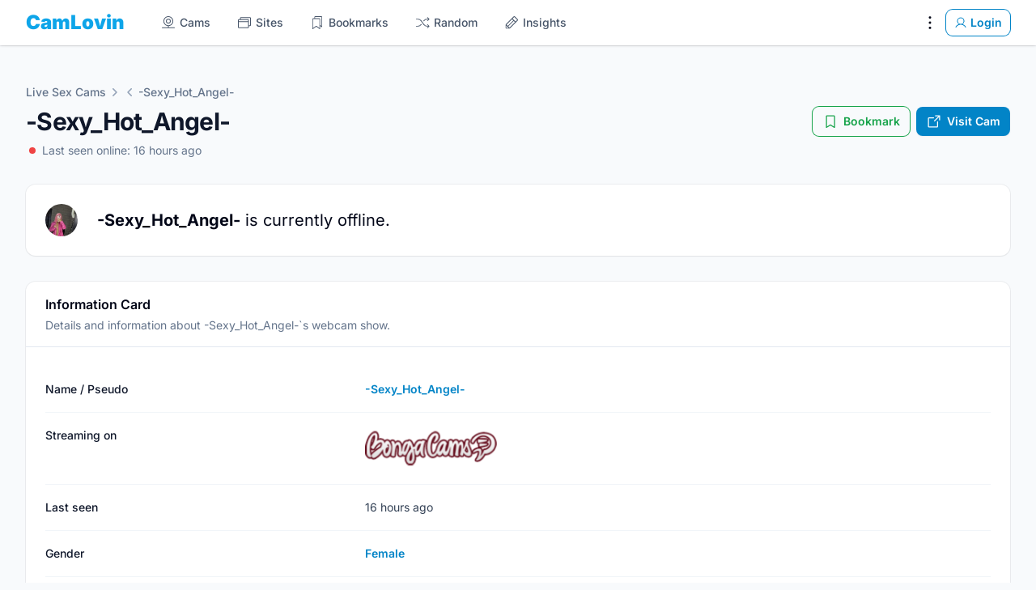

--- FILE ---
content_type: text/html; charset=utf-8
request_url: https://camlovin.com/cams/sexy-hot-angel
body_size: 18351
content:
<!DOCTYPE html>
<html lang="en" dir="ltr">
<head>
	<!-- 2026 -->
	<meta charset="utf-8" />
	<meta name="csrf-token" content="ir5gPGQWYFnz4ZMfj8c6laB7ntMwJYRzPNtNEZoF" />
	<meta name="viewport" content="width=device-width, initial-scale=1" />
	<link rel="icon" type="image/x-icon" href="https://camlovin.com/favicon.ico" sizes="48x48" />
<link rel="icon" type="image/svg+xml" href="https://camlovin.com/favicon.svg" sizes="any" />
<link rel="apple-touch-icon"  href="https://camlovin.com/apple-touch-icon.png" />
<link rel="manifest" href="https://camlovin.com/site.webmanifest" />
	<link rel="canonical" href="https://camlovin.com/cams/sexy-hot-angel" />
<meta property="og:locale" content="en" />
<meta property="og:site_name" content="CamLovin" />
<meta property="og:type" content="website" />
<meta property="og:url" content="https://camlovin.com/cams/sexy-hot-angel" />
<link href="https://camlovin.com/cams/sexy-hot-angel" rel="alternate" hreflang="x-default" />
<title>-Sexy_Hot_Angel- from BongaCams: Free on CamLovin</title>
<meta property="og:title" content="-Sexy_Hot_Angel- from BongaCams: Free on CamLovin" />
<meta name="twitter:title" content="-Sexy_Hot_Angel- from BongaCams: Free on CamLovin" />
<meta name="embedx:title" content="-Sexy_Hot_Angel- from BongaCams: Free on CamLovin" />
<meta name="description" content="#1 Free live cam chat with -Sexy_Hot_Angel- from BongaCams. ☝️ Enjoy anal-play, ass-fucking and blowjob live with -Sexy_Hot_Angel- on CamLovin. ❤️" />
<meta property="og:description" content="#1 Free live cam chat with -Sexy_Hot_Angel- from BongaCams. ☝️ Enjoy anal-play, ass-fucking and blowjob live with -Sexy_Hot_Angel- on CamLovin. ❤️" />
<meta name="twitter:description" content="#1 Free live cam chat with -Sexy_Hot_Angel- from BongaCams. ☝️ Enjoy anal-play, ass-fucking and blowjob live with -Sexy_Hot_Angel- on CamLovin. ❤️" />
<meta name="embedx:description" content="#1 Free live cam chat with -Sexy_Hot_Angel- from BongaCams. ☝️ Enjoy anal-play, ass-fucking and blowjob live with -Sexy_Hot_Angel- on CamLovin. ❤️" />
<script type="application/ld+json">{"@context":"https://schema.org","@graph":[{"@type":"Organization","name":"CamLovin","url":"https://camlovin.com","logo":"https://camlovin.com/logo.svg","alternateName":"CamLovin.com","contactPoint":{"@type":"ContactPoint","telephone":"+1 (408) 915-7294","email":"hello@camlovin.com","contactType":"customer service","availableLanguage":["en","es","German","Danish","Arabic","Portuguese","fr","Italian","Korean","Japanese"],"sameAs":["https://www.facebook.com/camlovin/","https://twitter.com/CamLovinLLC","https://www.instagram.com/camlovin_official/","https://www.youtube.com/@CamLovin_Official","https://www.linkedin.com/company/camlovin/"]},"@id":"https://camlovin.com#organization"},{"@type":"WebSite","url":"https://camlovin.com","name":"CamLovin","description":"The #1 free sex cam site in 2026 and beyond.","publisher":{"@id":"https://camlovin.com#organization"},"potentialAction":{"@type":"SearchAction","target":{"@type":"EntryPoint","urlTemplate":"https://camlovin.com?q={search_term_string}"},"query-input":"required name=search_term_string"},"inLanguage":"en","@id":"https://camlovin.com#website"}]}</script>
<script type="application/ld+json">{"@context":"https://schema.org","@type":"Article","url":"https://camlovin.com/cams/sexy-hot-angel","publisher":{"@id":"https://camlovin.com#organization"},"dateCreated":"2024-02-12T02:00:04+00:00","datePublished":"2024-02-12T02:00:04+00:00","dateModified":"2026-01-18T18:41:34+00:00","inLanguage":"en","@id":"https://camlovin.com/cams/sexy-hot-angel#cam"}</script>
	<link
            href="https://camlovin.com/css/awcodes-sticky-header/awcodes-sticky-header.css?v=3.3.45.0"
            rel="stylesheet"
            data-navigate-track
        />
                    <link
            href="https://camlovin.com/css/awcodes/filament-badgeable-column/filament-badgeable-column.css?v=2.3.4.0"
            rel="stylesheet"
            data-navigate-track
        />
                    <link
            href="https://camlovin.com/css/bezhansalleh/filament-google-analytics/filament-google-analytics.css?v=2.1.2.0"
            rel="stylesheet"
            data-navigate-track
        />
                <link
            href="https://camlovin.com/css/filament/forms/forms.css?v=3.3.45.0"
            rel="stylesheet"
            data-navigate-track
        />
                <link
            href="https://camlovin.com/css/filament/support/support.css?v=3.3.45.0"
            rel="stylesheet"
            data-navigate-track
        />
                <link
            href="https://camlovin.com/css/guava/filament-clusters/stylesheet.css?v=1.5.0.0"
            rel="stylesheet"
            data-navigate-track
        />
                <link
            href="https://camlovin.com/css/guava/filament-icon-picker/filament-icon-picker-stylesheet.css?v=2.3.1.0"
            rel="stylesheet"
            data-navigate-track
        />
    
<style>
    :root {
         --danger-50:254, 242, 242;  --danger-100:254, 226, 226;  --danger-200:254, 202, 202;  --danger-300:252, 165, 165;  --danger-400:248, 113, 113;  --danger-500:239, 68, 68;  --danger-600:220, 38, 38;  --danger-700:185, 28, 28;  --danger-800:153, 27, 27;  --danger-900:127, 29, 29;  --danger-950:69, 10, 10;  --gray-50:248, 250, 252;  --gray-100:241, 245, 249;  --gray-200:226, 232, 240;  --gray-300:203, 213, 225;  --gray-400:148, 163, 184;  --gray-500:100, 116, 139;  --gray-600:71, 85, 105;  --gray-700:51, 65, 85;  --gray-800:30, 41, 59;  --gray-900:15, 23, 42;  --gray-950:2, 6, 23;  --info-50:239, 246, 255;  --info-100:219, 234, 254;  --info-200:191, 219, 254;  --info-300:147, 197, 253;  --info-400:96, 165, 250;  --info-500:59, 130, 246;  --info-600:37, 99, 235;  --info-700:29, 78, 216;  --info-800:30, 64, 175;  --info-900:30, 58, 138;  --info-950:23, 37, 84;  --primary-50:240, 249, 255;  --primary-100:224, 242, 254;  --primary-200:186, 230, 253;  --primary-300:125, 211, 252;  --primary-400:56, 189, 248;  --primary-500:14, 165, 233;  --primary-600:2, 132, 199;  --primary-700:3, 105, 161;  --primary-800:7, 89, 133;  --primary-900:12, 74, 110;  --primary-950:8, 47, 73;  --success-50:240, 253, 244;  --success-100:220, 252, 231;  --success-200:187, 247, 208;  --success-300:134, 239, 172;  --success-400:74, 222, 128;  --success-500:34, 197, 94;  --success-600:22, 163, 74;  --success-700:21, 128, 61;  --success-800:22, 101, 52;  --success-900:20, 83, 45;  --success-950:5, 46, 22;  --warning-50:255, 251, 235;  --warning-100:254, 243, 199;  --warning-200:253, 230, 138;  --warning-300:252, 211, 77;  --warning-400:251, 191, 36;  --warning-500:245, 158, 11;  --warning-600:217, 119, 6;  --warning-700:180, 83, 9;  --warning-800:146, 64, 14;  --warning-900:120, 53, 15;  --warning-950:69, 26, 3;     }
</style>
	<link rel="preload" as="style" href="https://camlovin.com/build/assets/app-CQrxRDVf.css" /><link rel="modulepreload" href="https://camlovin.com/build/assets/app-DggXgl0z.js" /><link rel="stylesheet" href="https://camlovin.com/build/assets/app-CQrxRDVf.css" data-navigate-track="reload" /><script type="module" src="https://camlovin.com/build/assets/app-DggXgl0z.js" data-navigate-track="reload"></script>	<link rel="preconnect" href="https://fonts.bunny.net" crossorigin />
<link rel="preload" as="style" href="https://fonts.bunny.net/css?family=inter:100,200,300,400,500,600,700,800,900&display=swap" />
<link rel="stylesheet" media="print" onload="this.onload=null;this.removeAttribute('media');" href="https://fonts.bunny.net/css?family=inter:100,200,300,400,500,600,700,800,900&display=swap" />
<noscript><link rel="stylesheet" href="https://fonts.bunny.net/css?family=inter:100,200,300,400,500,600,700,800,900&display=swap" /></noscript>
				<script src="https://cdn.usefathom.com/script.js" data-site="KIBLYGKK" defer></script>
		<script>(function (w, d, s, l, i) { w[l] = w[l] || []; w[l].push({ "gtm.start": new Date().getTime(), event: "gtm.js", }); var f = d.getElementsByTagName(s)[0], j = d.createElement(s), dl = l != "dataLayer" ? "&l=" + l : ""; j.async = true; j.src = "https://www.googletagmanager.com/gtm.js?id=" + i + dl; f.parentNode.insertBefore(j, f); })(window, document, "script", "dataLayer", "GTM-K6S7RRT3");</script>
	<!-- Livewire Styles --><style >[wire\:loading][wire\:loading], [wire\:loading\.delay][wire\:loading\.delay], [wire\:loading\.inline-block][wire\:loading\.inline-block], [wire\:loading\.inline][wire\:loading\.inline], [wire\:loading\.block][wire\:loading\.block], [wire\:loading\.flex][wire\:loading\.flex], [wire\:loading\.table][wire\:loading\.table], [wire\:loading\.grid][wire\:loading\.grid], [wire\:loading\.inline-flex][wire\:loading\.inline-flex] {display: none;}[wire\:loading\.delay\.none][wire\:loading\.delay\.none], [wire\:loading\.delay\.shortest][wire\:loading\.delay\.shortest], [wire\:loading\.delay\.shorter][wire\:loading\.delay\.shorter], [wire\:loading\.delay\.short][wire\:loading\.delay\.short], [wire\:loading\.delay\.default][wire\:loading\.delay\.default], [wire\:loading\.delay\.long][wire\:loading\.delay\.long], [wire\:loading\.delay\.longer][wire\:loading\.delay\.longer], [wire\:loading\.delay\.longest][wire\:loading\.delay\.longest] {display: none;}[wire\:offline][wire\:offline] {display: none;}[wire\:dirty]:not(textarea):not(input):not(select) {display: none;}:root {--livewire-progress-bar-color: #2299dd;}[x-cloak] {display: none !important;}[wire\:cloak] {display: none !important;}dialog#livewire-error::backdrop {background-color: rgba(0, 0, 0, .6);}</style>
</head>
<body class="flex flex-col min-h-screen bg-gray-50 font-normal text-gray-950 antialiased dark:bg-gray-950 dark:text-white">
	<noscript><iframe src="https://www.googletagmanager.com/ns.html?id=GTM-K6S7RRT3" height="0" width="0" style="display: none; visibility: hidden"></iframe></noscript>
<nav wire:snapshot="{&quot;data&quot;:[],&quot;memo&quot;:{&quot;id&quot;:&quot;UseRdO8zqhetMnDU5Gw7&quot;,&quot;name&quot;:&quot;navigations.navbar&quot;,&quot;path&quot;:&quot;cams\/sexy-hot-angel&quot;,&quot;method&quot;:&quot;GET&quot;,&quot;release&quot;:&quot;a-a-a&quot;,&quot;children&quot;:[],&quot;scripts&quot;:[],&quot;assets&quot;:[],&quot;errors&quot;:[],&quot;locale&quot;:&quot;en&quot;},&quot;checksum&quot;:&quot;565436024f0a5e767758ea8f72654deb6f22940ed5cfdfaab1de64b930adec7d&quot;}" wire:effects="[]" wire:id="UseRdO8zqhetMnDU5Gw7"
        x-data="{ open: false }"
        class="sticky top-0 z-20 w-full bg-white dark:bg-gray-900 shadow ring-1 ring-gray-950/5 dark:ring-white/10"
    >
        <div class="w-full max-w-full mx-auto px-4 md:px-6 lg:px-8">
            <div class="flex items-center justify-between h-14">
                <div class="flex items-center space-x-8">
                    <div>
                        <a href="https://camlovin.com" wire:navigate class="font-black text-2xl text-primary-500">
	CamLovin
</a>
                    </div>

                    <ul class="items-center hidden space-x-2 text-sm font-medium text-gray-600 md:flex">
                        <!--[if BLOCK]><![endif]-->			<li>
    <a
                class="px-3 py-2 transition rounded-lg focus:outline-none hover:text-primary-600 dark:hover:text-primary-400 focus:text-primary-600 hover:bg-primary-500/10 focus:bg-primary-500/10 dark:text-gray-300 focus:ring-2 focus:ring-primary-500 focus:ring-inset flex items-center space-x-1" href="https://camlovin.com" wire:navigate=""
    >
        <svg class="w-5 h-5" xmlns="http://www.w3.org/2000/svg" viewBox="0 0 256 256" fill="currentColor"><path d="M166,104a38,38,0,1,0-38,38A38,38,0,0,0,166,104Zm-64,0a26,26,0,1,1,26,26A26,26,0,0,1,102,104Zm122,98H134V181.75a78,78,0,1,0-12,0V202H32a6,6,0,0,0,0,12H224a6,6,0,0,0,0-12ZM62,104a66,66,0,1,1,66,66A66.08,66.08,0,0,1,62,104Z"/></svg>				<span>Cams</span>
    </a>
</li>
					<li>
    <a
                class="px-3 py-2 transition rounded-lg focus:outline-none hover:text-primary-600 dark:hover:text-primary-400 focus:text-primary-600 hover:bg-primary-500/10 focus:bg-primary-500/10 dark:text-gray-300 focus:ring-2 focus:ring-primary-500 focus:ring-inset flex items-center space-x-1" href="https://camlovin.com/sites" wire:navigate=""
    >
        <svg class="w-5 h-5" xmlns="http://www.w3.org/2000/svg" viewBox="0 0 256 256" fill="currentColor"><path d="M216,42H72A14,14,0,0,0,58,56V74H40A14,14,0,0,0,26,88V200a14,14,0,0,0,14,14H184a14,14,0,0,0,14-14V182h18a14,14,0,0,0,14-14V56A14,14,0,0,0,216,42ZM40,86H184a2,2,0,0,1,2,2v18H38V88A2,2,0,0,1,40,86ZM186,200a2,2,0,0,1-2,2H40a2,2,0,0,1-2-2V118H186Zm32-32a2,2,0,0,1-2,2H198V88a14,14,0,0,0-14-14H70V56a2,2,0,0,1,2-2H216a2,2,0,0,1,2,2Z"/></svg>				<span>Sites</span>
    </a>
</li>
					<li>
    <a
                class="px-3 py-2 transition rounded-lg focus:outline-none hover:text-primary-600 dark:hover:text-primary-400 focus:text-primary-600 hover:bg-primary-500/10 focus:bg-primary-500/10 dark:text-gray-300 focus:ring-2 focus:ring-primary-500 focus:ring-inset flex items-center space-x-1" href="https://camlovin.com/bookmarks" wire:navigate=""
    >
        <svg class="w-5 h-5" xmlns="http://www.w3.org/2000/svg" viewBox="0 0 256 256" fill="currentColor"><path d="M192,26H96A14,14,0,0,0,82,40V58H64A14,14,0,0,0,50,72V224a6,6,0,0,0,9.49,4.88L112,191.37l52.52,37.51A6,6,0,0,0,174,224V180.8l22.51,16.08A6,6,0,0,0,206,192V40A14,14,0,0,0,192,26ZM162,212.34l-46.52-33.22a6,6,0,0,0-7,0L62,212.34V72a2,2,0,0,1,2-2h96a2,2,0,0,1,2,2Zm32-32-20-14.28V72a14,14,0,0,0-14-14H94V40a2,2,0,0,1,2-2h96a2,2,0,0,1,2,2Z"/></svg>				<span>Bookmarks</span>
    </a>
</li>
					<li>
    <a
                class="px-3 py-2 transition rounded-lg focus:outline-none hover:text-primary-600 dark:hover:text-primary-400 focus:text-primary-600 hover:bg-primary-500/10 focus:bg-primary-500/10 dark:text-gray-300 focus:ring-2 focus:ring-primary-500 focus:ring-inset flex items-center space-x-1" href="https://camlovin.com/random" wire:navigate=""
    >
        <svg class="w-5 h-5" xmlns="http://www.w3.org/2000/svg" viewBox="0 0 256 256" fill="currentColor"><path d="M236.24,179.76a6,6,0,0,1,0,8.48l-24,24a6,6,0,0,1-8.48-8.48L217.52,190H200.94a70.16,70.16,0,0,1-57-29.31l-41.71-58.4A58.11,58.11,0,0,0,55.06,78H32a6,6,0,0,1,0-12H55.06a70.16,70.16,0,0,1,57,29.31l41.71,58.4A58.11,58.11,0,0,0,200.94,178h16.58l-13.76-13.76a6,6,0,0,1,8.48-8.48Zm-92.06-74.41a5.91,5.91,0,0,0,3.48,1.12,6,6,0,0,0,4.89-2.51l1.19-1.67A58.11,58.11,0,0,1,200.94,78h16.58L203.76,91.76a6,6,0,1,0,8.48,8.48l24-24a6,6,0,0,0,0-8.48l-24-24a6,6,0,0,0-8.48,8.48L217.52,66H200.94a70.16,70.16,0,0,0-57,29.31L142.78,97A6,6,0,0,0,144.18,105.35Zm-32.36,45.3a6,6,0,0,0-8.37,1.39l-1.19,1.67A58.11,58.11,0,0,1,55.06,178H32a6,6,0,0,0,0,12H55.06a70.16,70.16,0,0,0,57-29.31l1.19-1.67A6,6,0,0,0,111.82,150.65Z"/></svg>				<span>Random</span>
    </a>
</li>
					<li>
    <a
                class="px-3 py-2 transition rounded-lg focus:outline-none hover:text-primary-600 dark:hover:text-primary-400 focus:text-primary-600 hover:bg-primary-500/10 focus:bg-primary-500/10 dark:text-gray-300 focus:ring-2 focus:ring-primary-500 focus:ring-inset flex items-center space-x-1" href="https://camlovin.com/insights" wire:navigate=""
    >
        <svg class="w-5 h-5" xmlns="http://www.w3.org/2000/svg" viewBox="0 0 256 256" fill="currentColor"><path d="M225.9,74.78,181.21,30.09a14,14,0,0,0-19.8,0L38.1,153.41a13.94,13.94,0,0,0-4.1,9.9V208a14,14,0,0,0,14,14H92.69a13.94,13.94,0,0,0,9.9-4.1L225.9,94.58a14,14,0,0,0,0-19.8ZM48.49,160,136,72.48,155.51,92,68,179.51ZM46,208V174.48L81.51,210H48A2,2,0,0,1,46,208Zm50-.49L76.49,188,164,100.48,183.51,120ZM217.41,86.1,192,111.51,144.49,64,169.9,38.58a2,2,0,0,1,2.83,0l44.68,44.69a2,2,0,0,1,0,2.83Z"/></svg>				<span>Insights</span>
    </a>
</li>
		<!--[if ENDBLOCK]><![endif]-->
                    </ul>
                </div>

                <div class="flex items-center">
                    <div class="hidden md:flex items-center space-x-2">
                        <!--[if BLOCK]><![endif]-->
			<div
    x-data="{
        toggle: function (event) {
            $refs.panel?.toggle(event)
        },

        open: function (event) {
            $refs.panel?.open(event)
        },

        close: function (event) {
            $refs.panel?.close(event)
        },
    }"
    class="fi-dropdown"
>
    <div
        x-on:click="toggle"
        class="fi-dropdown-trigger flex cursor-pointer"
    >
        <!--[if BLOCK]><![endif]-->    <button
                                style="--c-300:var(--black-300);--c-400:var(--black-400);--c-500:var(--black-500);--c-600:var(--black-600);" class="fi-icon-btn relative flex items-center justify-center rounded-lg outline-none transition duration-75 focus-visible:ring-2 -m-2 h-10 w-10 fi-color-custom text-custom-500 hover:text-custom-600 focus-visible:ring-custom-600 dark:text-custom-400 dark:hover:text-custom-300 dark:focus-visible:ring-custom-500 fi-color-black" title="Settings" type="button" wire:loading.attr="disabled"
    >
        <!--[if BLOCK]><![endif]-->            <span class="sr-only">
                Settings
            </span>
        <!--[if ENDBLOCK]><![endif]-->
        <!--[if BLOCK]><![endif]-->    <svg class="fi-icon-btn-icon h-6 w-6" xmlns="http://www.w3.org/2000/svg" viewBox="0 0 256 256" fill="currentColor"><path d="M112,60a16,16,0,1,1,16,16A16,16,0,0,1,112,60Zm16,52a16,16,0,1,0,16,16A16,16,0,0,0,128,112Zm0,68a16,16,0,1,0,16,16A16,16,0,0,0,128,180Z"/></svg><!--[if ENDBLOCK]><![endif]-->
        <!--[if BLOCK]><![endif]--><!--[if ENDBLOCK]><![endif]-->
        <!--[if BLOCK]><![endif]--><!--[if ENDBLOCK]><![endif]-->    </button>
<!--[if ENDBLOCK]><![endif]-->
    </div>

    <!--[if BLOCK]><![endif]-->        <div
            x-cloak
            x-float.placement.bottom-end.flip.offset="{ offset: 8,  }"
            x-ref="panel"
            x-transition:enter-start="opacity-0"
            x-transition:leave-end="opacity-0"
                        class="fi-dropdown-panel absolute z-10 w-screen divide-y divide-gray-100 rounded-lg bg-white shadow-lg ring-1 ring-gray-950/5 transition dark:divide-white/5 dark:bg-gray-900 dark:ring-white/10 !max-w-[14rem]"
            style=""
        >
            <div class="fi-dropdown-list p-1">
    <!--[if BLOCK]><![endif]-->    <a
        href="https://camlovin.com/bookmarks"
                                style=";" class="fi-dropdown-list-item flex w-full items-center gap-2 whitespace-nowrap rounded-md p-2 text-sm transition-colors duration-75 outline-none disabled:pointer-events-none disabled:opacity-70 hover:bg-gray-50 focus-visible:bg-gray-50 dark:hover:bg-white/5 dark:focus-visible:bg-white/5 fi-dropdown-list-item-color-gray fi-color-gray" wire:navigate=""
    >
        <!--[if BLOCK]><![endif]-->            <!--[if BLOCK]><![endif]-->    <svg class="fi-dropdown-list-item-icon h-5 w-5 text-gray-400 dark:text-gray-500" xmlns="http://www.w3.org/2000/svg" viewBox="0 0 256 256" fill="currentColor"><path d="M192,24H96A16,16,0,0,0,80,40V56H64A16,16,0,0,0,48,72V224a8,8,0,0,0,12.65,6.51L112,193.83l51.36,36.68A8,8,0,0,0,176,224V184.69l19.35,13.82A8,8,0,0,0,208,192V40A16,16,0,0,0,192,24ZM160,208.46l-43.36-31a8,8,0,0,0-9.3,0L64,208.45V72h96Zm32-32L176,165V72a16,16,0,0,0-16-16H96V40h96Z"/></svg><!--[if ENDBLOCK]><![endif]-->        <!--[if ENDBLOCK]><![endif]-->
        <!--[if BLOCK]><![endif]--><!--[if ENDBLOCK]><![endif]-->
        <span class="fi-dropdown-list-item-label flex-1 truncate text-start text-gray-700 dark:text-gray-200" style="">
            Bookmarks
        </span>

        <!--[if BLOCK]><![endif]--><!--[if ENDBLOCK]><![endif]-->    </a>
<!--[if ENDBLOCK]><![endif]-->
					<!--[if BLOCK]><![endif]-->    <a
        href="https://camlovin.com/history"
                                style=";" class="fi-dropdown-list-item flex w-full items-center gap-2 whitespace-nowrap rounded-md p-2 text-sm transition-colors duration-75 outline-none disabled:pointer-events-none disabled:opacity-70 hover:bg-gray-50 focus-visible:bg-gray-50 dark:hover:bg-white/5 dark:focus-visible:bg-white/5 fi-dropdown-list-item-color-gray fi-color-gray" wire:navigate=""
    >
        <!--[if BLOCK]><![endif]-->            <!--[if BLOCK]><![endif]-->    <svg class="fi-dropdown-list-item-icon h-5 w-5 text-gray-400 dark:text-gray-500" xmlns="http://www.w3.org/2000/svg" viewBox="0 0 256 256" fill="currentColor"><path d="M136,80v43.47l36.12,21.67a8,8,0,0,1-8.24,13.72l-40-24A8,8,0,0,1,120,128V80a8,8,0,0,1,16,0Zm-8-48A95.44,95.44,0,0,0,60.08,60.15C52.81,67.51,46.35,74.59,40,82V64a8,8,0,0,0-16,0v40a8,8,0,0,0,8,8H72a8,8,0,0,0,0-16H49c7.15-8.42,14.27-16.35,22.39-24.57a80,80,0,1,1,1.66,114.75,8,8,0,1,0-11,11.64A96,96,0,1,0,128,32Z"/></svg><!--[if ENDBLOCK]><![endif]-->        <!--[if ENDBLOCK]><![endif]-->
        <!--[if BLOCK]><![endif]--><!--[if ENDBLOCK]><![endif]-->
        <span class="fi-dropdown-list-item-label flex-1 truncate text-start text-gray-700 dark:text-gray-200" style="">
            History
        </span>

        <!--[if BLOCK]><![endif]--><!--[if ENDBLOCK]><![endif]-->    </a>
<!--[if ENDBLOCK]><![endif]-->
</div>

				<div class="fi-dropdown-list p-1">
    <!--[if BLOCK]><![endif]-->    <a
        href="https://camlovin.com/contact"
                                style=";" class="fi-dropdown-list-item flex w-full items-center gap-2 whitespace-nowrap rounded-md p-2 text-sm transition-colors duration-75 outline-none disabled:pointer-events-none disabled:opacity-70 hover:bg-gray-50 focus-visible:bg-gray-50 dark:hover:bg-white/5 dark:focus-visible:bg-white/5 fi-dropdown-list-item-color-gray fi-color-gray" wire:navigate=""
    >
        <!--[if BLOCK]><![endif]-->            <!--[if BLOCK]><![endif]-->    <svg class="fi-dropdown-list-item-icon h-5 w-5 text-gray-400 dark:text-gray-500" xmlns="http://www.w3.org/2000/svg" viewBox="0 0 256 256" fill="currentColor"><path d="M140,128a12,12,0,1,1-12-12A12,12,0,0,1,140,128ZM84,116a12,12,0,1,0,12,12A12,12,0,0,0,84,116Zm88,0a12,12,0,1,0,12,12A12,12,0,0,0,172,116Zm60,12A104,104,0,0,1,79.12,219.82L45.07,231.17a16,16,0,0,1-20.24-20.24l11.35-34.05A104,104,0,1,1,232,128Zm-16,0A88,88,0,1,0,51.81,172.06a8,8,0,0,1,.66,6.54L40,216,77.4,203.53a7.85,7.85,0,0,1,2.53-.42,8,8,0,0,1,4,1.08A88,88,0,0,0,216,128Z"/></svg><!--[if ENDBLOCK]><![endif]-->        <!--[if ENDBLOCK]><![endif]-->
        <!--[if BLOCK]><![endif]--><!--[if ENDBLOCK]><![endif]-->
        <span class="fi-dropdown-list-item-label flex-1 truncate text-start text-gray-700 dark:text-gray-200" style="">
            Send feedback
        </span>

        <!--[if BLOCK]><![endif]--><!--[if ENDBLOCK]><![endif]-->    </a>
<!--[if ENDBLOCK]><![endif]-->
</div>

				<div class="fi-dropdown-list p-1">
    <div
    x-data="{ theme: null }"
    x-init="
        $watch('theme', () => {
            $dispatch('theme-changed', theme)
        })

        theme = localStorage.getItem('theme') || 'system'    "
    class="fi-theme-switcher grid grid-flow-col gap-x-1"
>
    <button
    aria-label="Enable light theme"
    type="button"
    x-on:click="(theme = 'light') && close()"
    x-tooltip="{
        content: 'Enable light theme',
        theme: $store.theme,
    }"
    class="fi-theme-switcher-btn flex justify-center rounded-md p-2 outline-none transition duration-75 hover:bg-gray-50 focus-visible:bg-gray-50 dark:hover:bg-white/5 dark:focus-visible:bg-white/5"
    x-bind:class="
        theme === 'light'            ? 'fi-active bg-gray-50 text-primary-500 dark:bg-white/5 dark:text-primary-400'
            : 'text-gray-400 hover:text-gray-500 focus-visible:text-gray-500 dark:text-gray-500 dark:hover:text-gray-400 dark:focus-visible:text-gray-400'
    "
>
    <!--[if BLOCK]><![endif]-->    <svg class="h-5 w-5" xmlns="http://www.w3.org/2000/svg" viewBox="0 0 20 20" fill="currentColor" aria-hidden="true" data-slot="icon">
  <path d="M10 2a.75.75 0 0 1 .75.75v1.5a.75.75 0 0 1-1.5 0v-1.5A.75.75 0 0 1 10 2ZM10 15a.75.75 0 0 1 .75.75v1.5a.75.75 0 0 1-1.5 0v-1.5A.75.75 0 0 1 10 15ZM10 7a3 3 0 1 0 0 6 3 3 0 0 0 0-6ZM15.657 5.404a.75.75 0 1 0-1.06-1.06l-1.061 1.06a.75.75 0 0 0 1.06 1.06l1.06-1.06ZM6.464 14.596a.75.75 0 1 0-1.06-1.06l-1.06 1.06a.75.75 0 0 0 1.06 1.06l1.06-1.06ZM18 10a.75.75 0 0 1-.75.75h-1.5a.75.75 0 0 1 0-1.5h1.5A.75.75 0 0 1 18 10ZM5 10a.75.75 0 0 1-.75.75h-1.5a.75.75 0 0 1 0-1.5h1.5A.75.75 0 0 1 5 10ZM14.596 15.657a.75.75 0 0 0 1.06-1.06l-1.06-1.061a.75.75 0 1 0-1.06 1.06l1.06 1.06ZM5.404 6.464a.75.75 0 0 0 1.06-1.06l-1.06-1.06a.75.75 0 1 0-1.061 1.06l1.06 1.06Z"/>
</svg><!--[if ENDBLOCK]><![endif]--></button>

    <button
    aria-label="Enable dark theme"
    type="button"
    x-on:click="(theme = 'dark') && close()"
    x-tooltip="{
        content: 'Enable dark theme',
        theme: $store.theme,
    }"
    class="fi-theme-switcher-btn flex justify-center rounded-md p-2 outline-none transition duration-75 hover:bg-gray-50 focus-visible:bg-gray-50 dark:hover:bg-white/5 dark:focus-visible:bg-white/5"
    x-bind:class="
        theme === 'dark'            ? 'fi-active bg-gray-50 text-primary-500 dark:bg-white/5 dark:text-primary-400'
            : 'text-gray-400 hover:text-gray-500 focus-visible:text-gray-500 dark:text-gray-500 dark:hover:text-gray-400 dark:focus-visible:text-gray-400'
    "
>
    <!--[if BLOCK]><![endif]-->    <svg class="h-5 w-5" xmlns="http://www.w3.org/2000/svg" viewBox="0 0 20 20" fill="currentColor" aria-hidden="true" data-slot="icon">
  <path fill-rule="evenodd" d="M7.455 2.004a.75.75 0 0 1 .26.77 7 7 0 0 0 9.958 7.967.75.75 0 0 1 1.067.853A8.5 8.5 0 1 1 6.647 1.921a.75.75 0 0 1 .808.083Z" clip-rule="evenodd"/>
</svg><!--[if ENDBLOCK]><![endif]--></button>

    <button
    aria-label="Enable system theme"
    type="button"
    x-on:click="(theme = 'system') && close()"
    x-tooltip="{
        content: 'Enable system theme',
        theme: $store.theme,
    }"
    class="fi-theme-switcher-btn flex justify-center rounded-md p-2 outline-none transition duration-75 hover:bg-gray-50 focus-visible:bg-gray-50 dark:hover:bg-white/5 dark:focus-visible:bg-white/5"
    x-bind:class="
        theme === 'system'            ? 'fi-active bg-gray-50 text-primary-500 dark:bg-white/5 dark:text-primary-400'
            : 'text-gray-400 hover:text-gray-500 focus-visible:text-gray-500 dark:text-gray-500 dark:hover:text-gray-400 dark:focus-visible:text-gray-400'
    "
>
    <!--[if BLOCK]><![endif]-->    <svg class="h-5 w-5" xmlns="http://www.w3.org/2000/svg" viewBox="0 0 20 20" fill="currentColor" aria-hidden="true" data-slot="icon">
  <path fill-rule="evenodd" d="M2 4.25A2.25 2.25 0 0 1 4.25 2h11.5A2.25 2.25 0 0 1 18 4.25v8.5A2.25 2.25 0 0 1 15.75 15h-3.105a3.501 3.501 0 0 0 1.1 1.677A.75.75 0 0 1 13.26 18H6.74a.75.75 0 0 1-.484-1.323A3.501 3.501 0 0 0 7.355 15H4.25A2.25 2.25 0 0 1 2 12.75v-8.5Zm1.5 0a.75.75 0 0 1 .75-.75h11.5a.75.75 0 0 1 .75.75v7.5a.75.75 0 0 1-.75.75H4.25a.75.75 0 0 1-.75-.75v-7.5Z" clip-rule="evenodd"/>
</svg><!--[if ENDBLOCK]><![endif]--></button>
</div>
</div>
        </div>
    <!--[if ENDBLOCK]><![endif]--></div>

			<!--[if BLOCK]><![endif]--><!--[if ENDBLOCK]><![endif]-->
<a
            href="https://camlovin.com/login"
                        style="--c-400:var(--primary-400);--c-500:var(--primary-500);--c-600:var(--primary-600);" class="fi-btn relative grid-flow-col items-center justify-center font-semibold outline-none transition duration-75 focus-visible:ring-2 rounded-lg fi-color-custom fi-btn-color-primary fi-color-primary fi-size-sm fi-btn-size-sm gap-1 px-2.5 py-1.5 text-sm inline-grid fi-btn-outlined ring-1 text-custom-600 ring-custom-600 hover:bg-custom-400/10 dark:text-custom-400 dark:ring-custom-500" wire:navigate=""
>
    <!--[if BLOCK]><![endif]-->        <!--[if BLOCK]><![endif]-->            <!--[if BLOCK]><![endif]-->    <svg class="fi-btn-icon transition duration-75 h-4 w-4" xmlns="http://www.w3.org/2000/svg" viewBox="0 0 256 256" fill="currentColor"><path d="M230.92,212c-15.23-26.33-38.7-45.21-66.09-54.16a72,72,0,1,0-73.66,0C63.78,166.78,40.31,185.66,25.08,212a8,8,0,1,0,13.85,8c18.84-32.56,52.14-52,89.07-52s70.23,19.44,89.07,52a8,8,0,1,0,13.85-8ZM72,96a56,56,0,1,1,56,56A56.06,56.06,0,0,1,72,96Z"/></svg><!--[if ENDBLOCK]><![endif]-->        <!--[if ENDBLOCK]><![endif]-->
        <!--[if BLOCK]><![endif]--><!--[if ENDBLOCK]><![endif]-->
        <!--[if BLOCK]><![endif]--><!--[if ENDBLOCK]><![endif]-->    <!--[if ENDBLOCK]><![endif]-->
    <span
                class="fi-btn-label"
    >
        Login
    </span>

    <!--[if BLOCK]><![endif]--><!--[if ENDBLOCK]><![endif]-->
    <!--[if BLOCK]><![endif]--><!--[if ENDBLOCK]><![endif]-->
    <!--[if BLOCK]><![endif]--><!--[if ENDBLOCK]><![endif]--></a>
		<!--[if ENDBLOCK]><![endif]-->
                    </div>

                    <div class="md:hidden">
                        <!--[if BLOCK]><![endif]-->    <button
                                style="--c-300:var(--primary-300);--c-400:var(--primary-400);--c-500:var(--primary-500);--c-600:var(--primary-600);" class="fi-icon-btn relative flex items-center justify-center rounded-lg outline-none transition duration-75 focus-visible:ring-2 -m-2 h-10 w-10 fi-color-custom text-custom-500 hover:text-custom-600 focus-visible:ring-custom-600 dark:text-custom-400 dark:hover:text-custom-300 dark:focus-visible:ring-custom-500 fi-color-primary" type="button" wire:loading.attr="disabled" x-bind:aria-expanded="open" x-on:click="open = ! open"
    >
        <!--[if BLOCK]><![endif]--><!--[if ENDBLOCK]><![endif]-->
        <!--[if BLOCK]><![endif]-->    <svg class="fi-icon-btn-icon h-6 w-6" xmlns="http://www.w3.org/2000/svg" viewBox="0 0 256 256" fill="currentColor"><path d="M224,128a8,8,0,0,1-8,8H40a8,8,0,0,1,0-16H216A8,8,0,0,1,224,128ZM40,72H216a8,8,0,0,0,0-16H40a8,8,0,0,0,0,16ZM216,184H40a8,8,0,0,0,0,16H216a8,8,0,0,0,0-16Z"/></svg><!--[if ENDBLOCK]><![endif]-->
        <!--[if BLOCK]><![endif]--><!--[if ENDBLOCK]><![endif]-->
        <!--[if BLOCK]><![endif]--><!--[if ENDBLOCK]><![endif]-->    </button>
<!--[if ENDBLOCK]><![endif]-->                    </div>
                </div>
            </div>

            <div
                x-show="open"
                x-cloak
                id="mobile-menu"
                class="px-2 md:hidden"
            >
                <div aria-hidden="true" class="border-t dark:border-t-gray-600"></div>

                <ul class="flex flex-col py-2 space-y-1 text-sm font-medium text-gray-600">
                    <!--[if BLOCK]><![endif]-->			<li>
    <a
                class="block p-2 transition rounded-lg focus:outline-none hover:text-primary-600 dark:hover:text-primary-400 focus:text-primary-600 hover:bg-primary-500/10 focus:bg-primary-500/10 dark:text-gray-300 focus:ring-2 focus:ring-primary-500 focus:ring-inset flex items-center space-x-1" href="https://camlovin.com" wire:navigate=""
    >
        <svg class="w-5 h-5" xmlns="http://www.w3.org/2000/svg" viewBox="0 0 256 256" fill="currentColor"><path d="M166,104a38,38,0,1,0-38,38A38,38,0,0,0,166,104Zm-64,0a26,26,0,1,1,26,26A26,26,0,0,1,102,104Zm122,98H134V181.75a78,78,0,1,0-12,0V202H32a6,6,0,0,0,0,12H224a6,6,0,0,0,0-12ZM62,104a66,66,0,1,1,66,66A66.08,66.08,0,0,1,62,104Z"/></svg>				<span>Cams</span>
    </a>
</li>
					<li>
    <a
                class="block p-2 transition rounded-lg focus:outline-none hover:text-primary-600 dark:hover:text-primary-400 focus:text-primary-600 hover:bg-primary-500/10 focus:bg-primary-500/10 dark:text-gray-300 focus:ring-2 focus:ring-primary-500 focus:ring-inset flex items-center space-x-1" href="https://camlovin.com/sites" wire:navigate=""
    >
        <svg class="w-5 h-5" xmlns="http://www.w3.org/2000/svg" viewBox="0 0 256 256" fill="currentColor"><path d="M216,42H72A14,14,0,0,0,58,56V74H40A14,14,0,0,0,26,88V200a14,14,0,0,0,14,14H184a14,14,0,0,0,14-14V182h18a14,14,0,0,0,14-14V56A14,14,0,0,0,216,42ZM40,86H184a2,2,0,0,1,2,2v18H38V88A2,2,0,0,1,40,86ZM186,200a2,2,0,0,1-2,2H40a2,2,0,0,1-2-2V118H186Zm32-32a2,2,0,0,1-2,2H198V88a14,14,0,0,0-14-14H70V56a2,2,0,0,1,2-2H216a2,2,0,0,1,2,2Z"/></svg>				<span>Sites</span>
    </a>
</li>
					<li>
    <a
                class="block p-2 transition rounded-lg focus:outline-none hover:text-primary-600 dark:hover:text-primary-400 focus:text-primary-600 hover:bg-primary-500/10 focus:bg-primary-500/10 dark:text-gray-300 focus:ring-2 focus:ring-primary-500 focus:ring-inset flex items-center space-x-1" href="https://camlovin.com/bookmarks" wire:navigate=""
    >
        <svg class="w-5 h-5" xmlns="http://www.w3.org/2000/svg" viewBox="0 0 256 256" fill="currentColor"><path d="M192,26H96A14,14,0,0,0,82,40V58H64A14,14,0,0,0,50,72V224a6,6,0,0,0,9.49,4.88L112,191.37l52.52,37.51A6,6,0,0,0,174,224V180.8l22.51,16.08A6,6,0,0,0,206,192V40A14,14,0,0,0,192,26ZM162,212.34l-46.52-33.22a6,6,0,0,0-7,0L62,212.34V72a2,2,0,0,1,2-2h96a2,2,0,0,1,2,2Zm32-32-20-14.28V72a14,14,0,0,0-14-14H94V40a2,2,0,0,1,2-2h96a2,2,0,0,1,2,2Z"/></svg>				<span>Bookmarks</span>
    </a>
</li>
					<li>
    <a
                class="block p-2 transition rounded-lg focus:outline-none hover:text-primary-600 dark:hover:text-primary-400 focus:text-primary-600 hover:bg-primary-500/10 focus:bg-primary-500/10 dark:text-gray-300 focus:ring-2 focus:ring-primary-500 focus:ring-inset flex items-center space-x-1" href="https://camlovin.com/random" wire:navigate=""
    >
        <svg class="w-5 h-5" xmlns="http://www.w3.org/2000/svg" viewBox="0 0 256 256" fill="currentColor"><path d="M236.24,179.76a6,6,0,0,1,0,8.48l-24,24a6,6,0,0,1-8.48-8.48L217.52,190H200.94a70.16,70.16,0,0,1-57-29.31l-41.71-58.4A58.11,58.11,0,0,0,55.06,78H32a6,6,0,0,1,0-12H55.06a70.16,70.16,0,0,1,57,29.31l41.71,58.4A58.11,58.11,0,0,0,200.94,178h16.58l-13.76-13.76a6,6,0,0,1,8.48-8.48Zm-92.06-74.41a5.91,5.91,0,0,0,3.48,1.12,6,6,0,0,0,4.89-2.51l1.19-1.67A58.11,58.11,0,0,1,200.94,78h16.58L203.76,91.76a6,6,0,1,0,8.48,8.48l24-24a6,6,0,0,0,0-8.48l-24-24a6,6,0,0,0-8.48,8.48L217.52,66H200.94a70.16,70.16,0,0,0-57,29.31L142.78,97A6,6,0,0,0,144.18,105.35Zm-32.36,45.3a6,6,0,0,0-8.37,1.39l-1.19,1.67A58.11,58.11,0,0,1,55.06,178H32a6,6,0,0,0,0,12H55.06a70.16,70.16,0,0,0,57-29.31l1.19-1.67A6,6,0,0,0,111.82,150.65Z"/></svg>				<span>Random</span>
    </a>
</li>
					<li>
    <a
                class="block p-2 transition rounded-lg focus:outline-none hover:text-primary-600 dark:hover:text-primary-400 focus:text-primary-600 hover:bg-primary-500/10 focus:bg-primary-500/10 dark:text-gray-300 focus:ring-2 focus:ring-primary-500 focus:ring-inset flex items-center space-x-1" href="https://camlovin.com/insights" wire:navigate=""
    >
        <svg class="w-5 h-5" xmlns="http://www.w3.org/2000/svg" viewBox="0 0 256 256" fill="currentColor"><path d="M225.9,74.78,181.21,30.09a14,14,0,0,0-19.8,0L38.1,153.41a13.94,13.94,0,0,0-4.1,9.9V208a14,14,0,0,0,14,14H92.69a13.94,13.94,0,0,0,9.9-4.1L225.9,94.58a14,14,0,0,0,0-19.8ZM48.49,160,136,72.48,155.51,92,68,179.51ZM46,208V174.48L81.51,210H48A2,2,0,0,1,46,208Zm50-.49L76.49,188,164,100.48,183.51,120ZM217.41,86.1,192,111.51,144.49,64,169.9,38.58a2,2,0,0,1,2.83,0l44.68,44.69a2,2,0,0,1,0,2.83Z"/></svg>				<span>Insights</span>
    </a>
</li>
		<!--[if ENDBLOCK]><![endif]-->
                </ul>
            </div>
        </div>
    </nav>
		<div class="flex-grow">
			<div class="">
		<div class="mx-auto h-full w-full px-4 md:px-6 lg:px-8 py-12 pb-24 max-w-7xl">
			<div wire:snapshot="{&quot;data&quot;:{&quot;cam&quot;:[null,{&quot;class&quot;:&quot;App\\Models\\Cam&quot;,&quot;key&quot;:64,&quot;s&quot;:&quot;mdl&quot;}]},&quot;memo&quot;:{&quot;id&quot;:&quot;jNdzMKR4TNvPGYe73xoV&quot;,&quot;name&quot;:&quot;cams.show&quot;,&quot;path&quot;:&quot;cams\/sexy-hot-angel&quot;,&quot;method&quot;:&quot;GET&quot;,&quot;release&quot;:&quot;a-a-a&quot;,&quot;children&quot;:{&quot;lw-2097576916-0&quot;:[&quot;div&quot;,&quot;V6Y03o8ubBhRf48htUM8&quot;],&quot;lw-2097576916-1&quot;:[&quot;div&quot;,&quot;2papmtqJrXkUndAtT74j&quot;]},&quot;scripts&quot;:[],&quot;assets&quot;:[],&quot;errors&quot;:[],&quot;locale&quot;:&quot;en&quot;},&quot;checksum&quot;:&quot;214a572d3f8955efab9ebc9ba0991974e7ff702823e6a06df8dfb64c939030ea&quot;}" wire:effects="[]" wire:id="jNdzMKR4TNvPGYe73xoV">
	<div class="lg:flex lg:items-center lg:justify-between pb-8">
	<div class="min-w-0 flex-1">
		<!--[if BLOCK]><![endif]-->			<nav class="flex" aria-label="Breadcrumb">
				<nav class="fi-breadcrumbs">
	<ol class="fi-breadcrumbs-list flex flex-wrap items-center gap-x-2">
		<!--[if BLOCK]><![endif]-->			<li class="fi-breadcrumbs-item flex gap-x-2">
				<!--[if BLOCK]><![endif]--><!--[if ENDBLOCK]><![endif]-->
				<a
						href="https://camlovin.com"
						wire:navigate
						class="fi-breadcrumbs-item-label text-sm font-medium text-gray-500 transition duration-75 hover:text-gray-700 dark:text-gray-400 dark:hover:text-gray-200"
				>
					Live Sex Cams
				</a>
			</li>
					<li class="fi-breadcrumbs-item flex gap-x-2">
				<!--[if BLOCK]><![endif]-->					<!--[if BLOCK]><![endif]-->    <svg class="fi-breadcrumbs-item-separator flex h-5 w-5 text-gray-400 dark:text-gray-500 rtl:hidden" xmlns="http://www.w3.org/2000/svg" viewBox="0 0 20 20" fill="currentColor" aria-hidden="true" data-slot="icon">
  <path fill-rule="evenodd" d="M8.22 5.22a.75.75 0 0 1 1.06 0l4.25 4.25a.75.75 0 0 1 0 1.06l-4.25 4.25a.75.75 0 0 1-1.06-1.06L11.94 10 8.22 6.28a.75.75 0 0 1 0-1.06Z" clip-rule="evenodd"/>
</svg><!--[if ENDBLOCK]><![endif]-->
					<!--[if BLOCK]><![endif]-->    <svg class="fi-breadcrumbs-item-separator flex h-5 w-5 text-gray-400 dark:text-gray-500 ltr:hidden" xmlns="http://www.w3.org/2000/svg" viewBox="0 0 20 20" fill="currentColor" aria-hidden="true" data-slot="icon">
  <path fill-rule="evenodd" d="M11.78 5.22a.75.75 0 0 1 0 1.06L8.06 10l3.72 3.72a.75.75 0 1 1-1.06 1.06l-4.25-4.25a.75.75 0 0 1 0-1.06l4.25-4.25a.75.75 0 0 1 1.06 0Z" clip-rule="evenodd"/>
</svg><!--[if ENDBLOCK]><![endif]-->				<!--[if ENDBLOCK]><![endif]-->
				<a
						href="https://camlovin.com/cams/sexy-hot-angel"
						wire:navigate
						class="fi-breadcrumbs-item-label text-sm font-medium text-gray-500 transition duration-75 hover:text-gray-700 dark:text-gray-400 dark:hover:text-gray-200"
				>
					-Sexy_Hot_Angel-
				</a>
			</li>
		<!--[if ENDBLOCK]><![endif]-->	</ol>
</nav>
			</nav>
		<!--[if ENDBLOCK]><![endif]-->
				<h1 class="mt-2 text-2xl font-bold leading-7 text-gray-900 dark:text-gray-100 sm:truncate sm:text-3xl sm:tracking-tight">
			-Sexy_Hot_Angel-
		</h1>

		<!--[if BLOCK]><![endif]-->			<div class="pt-2 flex flex-col sm:mt-0 sm:flex-row sm:flex-wrap sm:space-x-6">
				<div class="flex items-center space-x-1 text-sm text-gray-500 dark:text-gray-400">
				<div>
					<span class="block h-2 w-2 rounded-full m-1 bg-red-500"></span>
				</div>
				<div>
					<!--[if BLOCK]><![endif]-->						Last seen online: 16 hours ago
					<!--[if ENDBLOCK]><![endif]-->				</div>
			</div>
			</div>
		<!--[if ENDBLOCK]><![endif]-->	</div>

	<!--[if BLOCK]><![endif]-->		<div class="flex items-center mt-5 lg:mt-0 lg:ml-4 space-x-2 md:justify-self-end">
			<div wire:snapshot="{&quot;data&quot;:{&quot;cam&quot;:[null,{&quot;class&quot;:&quot;App\\Models\\Cam&quot;,&quot;key&quot;:64,&quot;s&quot;:&quot;mdl&quot;}],&quot;isBookmarked&quot;:null},&quot;memo&quot;:{&quot;id&quot;:&quot;V6Y03o8ubBhRf48htUM8&quot;,&quot;name&quot;:&quot;bookmarks.bookmark-button&quot;,&quot;path&quot;:&quot;cams\/sexy-hot-angel&quot;,&quot;method&quot;:&quot;GET&quot;,&quot;release&quot;:&quot;a-a-a&quot;,&quot;children&quot;:[],&quot;scripts&quot;:[],&quot;assets&quot;:[],&quot;errors&quot;:[],&quot;locale&quot;:&quot;en&quot;},&quot;checksum&quot;:&quot;8a3c2eec2e43b452494573ca0a33ce4266bdfa46e0001a57870d2480f581c6d1&quot;}" wire:effects="[]" wire:id="V6Y03o8ubBhRf48htUM8">
	<!--[if BLOCK]><![endif]--><!--[if ENDBLOCK]><![endif]-->
<button
                        style="--c-400:var(--success-400);--c-500:var(--success-500);--c-600:var(--success-600);" class="fi-btn relative grid-flow-col items-center justify-center font-semibold outline-none transition duration-75 focus-visible:ring-2 rounded-lg fi-color-custom fi-btn-color-success fi-color-success fi-size-md fi-btn-size-md gap-1.5 px-3 py-2 text-sm inline-grid fi-btn-outlined ring-1 text-custom-600 ring-custom-600 hover:bg-custom-400/10 dark:text-custom-400 dark:ring-custom-500" type="button" wire:loading.attr="disabled" wire:target="toggleBookmark" wire:click="toggleBookmark"
>
    <!--[if BLOCK]><![endif]-->        <!--[if BLOCK]><![endif]-->            <!--[if BLOCK]><![endif]-->    <svg wire:loading.remove.delay.default="1" wire:target="toggleBookmark" class="fi-btn-icon transition duration-75 h-5 w-5" xmlns="http://www.w3.org/2000/svg" viewBox="0 0 256 256" fill="currentColor"><path d="M184,32H72A16,16,0,0,0,56,48V224a8,8,0,0,0,12.24,6.78L128,193.43l59.77,37.35A8,8,0,0,0,200,224V48A16,16,0,0,0,184,32Zm0,177.57-51.77-32.35a8,8,0,0,0-8.48,0L72,209.57V48H184Z"/></svg><!--[if ENDBLOCK]><![endif]-->        <!--[if ENDBLOCK]><![endif]-->
        <!--[if BLOCK]><![endif]-->            <svg
    fill="none"
    viewBox="0 0 24 24"
    xmlns="http://www.w3.org/2000/svg"
    class="animate-spin fi-btn-icon transition duration-75 h-5 w-5" wire:loading.delay.default="" wire:target="toggleBookmark"
>
    <path
        clip-rule="evenodd"
        d="M12 19C15.866 19 19 15.866 19 12C19 8.13401 15.866 5 12 5C8.13401 5 5 8.13401 5 12C5 15.866 8.13401 19 12 19ZM12 22C17.5228 22 22 17.5228 22 12C22 6.47715 17.5228 2 12 2C6.47715 2 2 6.47715 2 12C2 17.5228 6.47715 22 12 22Z"
        fill-rule="evenodd"
        fill="currentColor"
        opacity="0.2"
    ></path>
    <path
        d="M2 12C2 6.47715 6.47715 2 12 2V5C8.13401 5 5 8.13401 5 12H2Z"
        fill="currentColor"
    ></path>
</svg>
        <!--[if ENDBLOCK]><![endif]-->
        <!--[if BLOCK]><![endif]--><!--[if ENDBLOCK]><![endif]-->    <!--[if ENDBLOCK]><![endif]-->
    <span
                class="fi-btn-label"
    >
        Bookmark
    </span>

    <!--[if BLOCK]><![endif]--><!--[if ENDBLOCK]><![endif]-->
    <!--[if BLOCK]><![endif]--><!--[if ENDBLOCK]><![endif]-->
    <!--[if BLOCK]><![endif]--><!--[if ENDBLOCK]><![endif]--></button>
</div>
			<div wire:snapshot="{&quot;data&quot;:{&quot;cam&quot;:[null,{&quot;class&quot;:&quot;App\\Models\\Cam&quot;,&quot;key&quot;:64,&quot;s&quot;:&quot;mdl&quot;}]},&quot;memo&quot;:{&quot;id&quot;:&quot;2papmtqJrXkUndAtT74j&quot;,&quot;name&quot;:&quot;cams.visit-cam-button&quot;,&quot;path&quot;:&quot;cams\/sexy-hot-angel&quot;,&quot;method&quot;:&quot;GET&quot;,&quot;release&quot;:&quot;a-a-a&quot;,&quot;children&quot;:[],&quot;scripts&quot;:[],&quot;assets&quot;:[],&quot;errors&quot;:[],&quot;locale&quot;:&quot;en&quot;},&quot;checksum&quot;:&quot;b3efa83ca7986205b712126924b2d0b5c527f0492558235d9a1e5160e66aeae6&quot;}" wire:effects="[]" wire:id="2papmtqJrXkUndAtT74j">
	<!--[if BLOCK]><![endif]--><!--[if ENDBLOCK]><![endif]-->
<a
            href="https://bongacams.com/track?c=734259&amp;csurl=https://bongacams.com/-Sexyhotangel-" target="_blank"
                        style="--c-400:var(--primary-400);--c-500:var(--primary-500);--c-600:var(--primary-600);" class="fi-btn relative grid-flow-col items-center justify-center font-semibold outline-none transition duration-75 focus-visible:ring-2 rounded-lg fi-color-custom fi-btn-color-primary fi-color-primary fi-size-md fi-btn-size-md gap-1.5 px-3 py-2 text-sm inline-grid shadow-sm bg-custom-600 text-white hover:bg-custom-500 focus-visible:ring-custom-500/50 dark:bg-custom-500 dark:hover:bg-custom-400 dark:focus-visible:ring-custom-400/50" onclick="fathom.trackEvent('visit ' + BongaCams + ' link click');" rel="nofollow"
>
    <!--[if BLOCK]><![endif]-->        <!--[if BLOCK]><![endif]-->            <!--[if BLOCK]><![endif]-->    <svg class="fi-btn-icon transition duration-75 h-5 w-5 text-white" xmlns="http://www.w3.org/2000/svg" viewBox="0 0 256 256" fill="currentColor"><path d="M224,104a8,8,0,0,1-16,0V59.32l-66.33,66.34a8,8,0,0,1-11.32-11.32L196.68,48H152a8,8,0,0,1,0-16h64a8,8,0,0,1,8,8Zm-40,24a8,8,0,0,0-8,8v72H48V80h72a8,8,0,0,0,0-16H48A16,16,0,0,0,32,80V208a16,16,0,0,0,16,16H176a16,16,0,0,0,16-16V136A8,8,0,0,0,184,128Z"/></svg><!--[if ENDBLOCK]><![endif]-->        <!--[if ENDBLOCK]><![endif]-->
        <!--[if BLOCK]><![endif]--><!--[if ENDBLOCK]><![endif]-->
        <!--[if BLOCK]><![endif]--><!--[if ENDBLOCK]><![endif]-->    <!--[if ENDBLOCK]><![endif]-->
    <span
                class="fi-btn-label"
    >
        Visit Cam
    </span>

    <!--[if BLOCK]><![endif]--><!--[if ENDBLOCK]><![endif]-->
    <!--[if BLOCK]><![endif]--><!--[if ENDBLOCK]><![endif]-->
    <!--[if BLOCK]><![endif]--><!--[if ENDBLOCK]><![endif]--></a>
</div>
		</div>
	<!--[if ENDBLOCK]><![endif]--></div>

	<article class="space-y-8">
		<!--[if BLOCK]><![endif]-->			<section
    
    x-data="{
        isCollapsed:  false ,
    }"
        class="fi-section rounded-xl bg-white shadow-sm ring-1 ring-gray-950/5 dark:bg-gray-900 dark:ring-white/10"
>
    <!--[if BLOCK]><![endif]--><!--[if ENDBLOCK]><![endif]-->
    <div
                class="fi-section-content-ctn"
    >
        <div
            class="fi-section-content p-6"
        >
            <div class="px-4 sm:px-0 flex items-center space-x-6">
					<img
    class="fi-avatar object-cover object-center fi-circular rounded-full h-10 w-10" src="https://i.wlicdn.com/06d/0ed/001/11a98867b8885734d746b409ca3d5941_thumb_big.jpg" alt="-Sexy_Hot_Angel- Avatar" status="red"
/>

					<div class="text-xl">
						<strong>-Sexy_Hot_Angel-</strong> is currently offline.
					</div>
				</div>
        </div>

        <!--[if BLOCK]><![endif]--><!--[if ENDBLOCK]><![endif]-->    </div>
</section>
		<!--[if ENDBLOCK]><![endif]-->
		<section
    
    x-data="{
        isCollapsed:  false ,
    }"
        class="fi-section rounded-xl bg-white shadow-sm ring-1 ring-gray-950/5 dark:bg-gray-900 dark:ring-white/10"
>
    <!--[if BLOCK]><![endif]-->        <header
                        class="fi-section-header flex flex-col gap-3 px-6 py-4"
        >
            <div class="flex items-center gap-3">
                <!--[if BLOCK]><![endif]--><!--[if ENDBLOCK]><![endif]-->
                <!--[if BLOCK]><![endif]-->                    <div class="grid flex-1 gap-y-1">
                        <!--[if BLOCK]><![endif]-->                            <h3
    class="fi-section-header-heading text-base font-semibold leading-6 text-gray-950 dark:text-white"
>
    Information Card
</h3>
                        <!--[if ENDBLOCK]><![endif]-->
                        <!--[if BLOCK]><![endif]-->                            <p
    class="fi-section-header-description overflow-hidden break-words text-sm text-gray-500 dark:text-gray-400"
>
    Details and information about -Sexy_Hot_Angel-`s webcam show.
</p>
                        <!--[if ENDBLOCK]><![endif]-->                    </div>
                <!--[if ENDBLOCK]><![endif]-->
                <!--[if BLOCK]><![endif]--><!--[if ENDBLOCK]><![endif]-->
                

                <!--[if BLOCK]><![endif]--><!--[if ENDBLOCK]><![endif]-->            </div>

            <!--[if BLOCK]><![endif]--><!--[if ENDBLOCK]><![endif]-->        </header>
    <!--[if ENDBLOCK]><![endif]-->
    <div
                class="fi-section-content-ctn border-t border-gray-200 dark:border-white/10"
    >
        <div
            class="fi-section-content p-6"
        >
            <dl class="divide-y divide-gray-100 dark:divide-gray-700">

				<div class="px-4 py-4 sm:grid sm:grid-cols-3 sm:gap-4 sm:px-0">
					<dt class="text-sm font-medium leading-6 text-gray-900 dark:text-gray-100">
						Name / Pseudo
					</dt>
					<dd class="mt-1 text-sm leading-6 text-gray-700 sm:col-span-2 sm:mt-0 dark:text-gray-100">
						<!--[if BLOCK]><![endif]-->    <a
        href="/?q=-Sexy_Hot_Angel-"
                                class="fi-link group/link relative inline-flex items-center justify-center outline-none fi-size-md fi-link-size-md gap-1.5 fi-color-custom fi-color-primary"
    >
        <!--[if BLOCK]><![endif]--><!--[if ENDBLOCK]><![endif]-->
        <span class="font-semibold text-sm text-custom-600 dark:text-custom-400 group-hover/link:underline group-focus-visible/link:underline" style="--c-400:var(--primary-400);--c-600:var(--primary-600);">
            -Sexy_Hot_Angel-
        </span>

        <!--[if BLOCK]><![endif]--><!--[if ENDBLOCK]><![endif]-->
        <!--[if BLOCK]><![endif]--><!--[if ENDBLOCK]><![endif]-->    </a><!--[if ENDBLOCK]><![endif]-->					</dd>
				</div>

				<div class="px-4 py-4 sm:grid sm:grid-cols-3 sm:gap-4 sm:px-0">
					<dt class="text-sm font-medium leading-6 text-gray-900 dark:text-gray-100">
						Streaming on
					</dt>
					<dd class="mt-1 text-sm leading-6 text-gray-700 sm:col-span-1 sm:mt-0">
						<a href="https://bongacams.com/track?c=734259&amp;csurl=https://bongacams.com/-Sexyhotangel-" rel="nofollow" target="_blank">
							<img x-bind:src="$store.theme === 'dark' ? 'https://camlovin.com/images/sites/bongacams-dark.webp' : 'https://camlovin.com/images/sites/bongacams-light.webp'"
		alt="BongaCams Logo" class="max-h-14 object-contain"
/>
						</a>
					</dd>
				</div>

				<div class="px-4 py-4 sm:grid sm:grid-cols-3 sm:gap-4 sm:px-0">
					<dt class="text-sm font-medium leading-6 text-gray-900 dark:text-gray-100">
						Last seen
					</dt>
					<dd class="mt-1 text-sm leading-6 text-gray-700 sm:col-span-2 sm:mt-0 dark:text-gray-100">
						16 hours ago
					</dd>
				</div>

				<div class="px-4 py-4 sm:grid sm:grid-cols-3 sm:gap-4 sm:px-0">
					<dt class="text-sm font-medium leading-6 text-gray-900 dark:text-gray-100">
						Gender
					</dt>
					<dd class="mt-1 text-sm leading-6 text-gray-700 sm:col-span-2 sm:mt-0 dark:text-gray-100">
						<!--[if BLOCK]><![endif]-->							<!--[if BLOCK]><![endif]-->    <a
        href="/?gender=Female"
                                class="fi-link group/link relative inline-flex items-center justify-center outline-none fi-size-md fi-link-size-md gap-1.5 fi-color-custom fi-color-primary"
    >
        <!--[if BLOCK]><![endif]--><!--[if ENDBLOCK]><![endif]-->
        <span class="font-semibold text-sm text-custom-600 dark:text-custom-400 group-hover/link:underline group-focus-visible/link:underline" style="--c-400:var(--primary-400);--c-600:var(--primary-600);">
            Female
        </span>

        <!--[if BLOCK]><![endif]--><!--[if ENDBLOCK]><![endif]-->
        <!--[if BLOCK]><![endif]--><!--[if ENDBLOCK]><![endif]-->    </a><!--[if ENDBLOCK]><![endif]-->						<!--[if ENDBLOCK]><![endif]-->					</dd>
				</div>

				<div class="px-4 py-4 sm:grid sm:grid-cols-3 sm:gap-4 sm:px-0">
					<dt class="text-sm font-medium leading-6 text-gray-900 dark:text-gray-100">
						Age
					</dt>
					<dd class="mt-1 text-sm leading-6 text-gray-700 sm:col-span-2 sm:mt-0 dark:text-gray-100">
						23
					</dd>
				</div>

				<div class="px-4 py-4 sm:grid sm:grid-cols-3 sm:gap-4 sm:px-0">
					<dt class="text-sm font-medium leading-6 text-gray-900 dark:text-gray-100">
						Ethnicity
					</dt>
					<dd class="mt-1 text-sm leading-6 text-gray-700 sm:col-span-2 sm:mt-0 dark:text-gray-100">
						<!--[if BLOCK]><![endif]-->							<!--[if BLOCK]><![endif]-->    <a
        href="/?ethnicity=Caucasian"
                                class="fi-link group/link relative inline-flex items-center justify-center outline-none fi-size-md fi-link-size-md gap-1.5 fi-color-custom fi-color-primary"
    >
        <!--[if BLOCK]><![endif]--><!--[if ENDBLOCK]><![endif]-->
        <span class="font-semibold text-sm text-custom-600 dark:text-custom-400 group-hover/link:underline group-focus-visible/link:underline" style="--c-400:var(--primary-400);--c-600:var(--primary-600);">
            Caucasian
        </span>

        <!--[if BLOCK]><![endif]--><!--[if ENDBLOCK]><![endif]-->
        <!--[if BLOCK]><![endif]--><!--[if ENDBLOCK]><![endif]-->    </a><!--[if ENDBLOCK]><![endif]-->						<!--[if ENDBLOCK]><![endif]-->					</dd>
				</div>

				<div class="px-4 py-4 sm:grid sm:grid-cols-3 sm:gap-4 sm:px-0">
					<dt class="text-sm font-medium leading-6 text-gray-900 dark:text-gray-100">
						Languages spoken
					</dt>
					<dd class="mt-1 text-sm leading-6 text-gray-700 sm:col-span-2 sm:mt-0 dark:text-gray-100">
						<!--[if BLOCK]><![endif]-->							<!--[if BLOCK]><![endif]-->								<!--[if BLOCK]><![endif]-->    <a
        href="/?language=Russian"
                                class="fi-link group/link relative inline-flex items-center justify-center outline-none fi-size-md fi-link-size-md gap-1.5 fi-color-custom fi-color-primary"
    >
        <!--[if BLOCK]><![endif]--><!--[if ENDBLOCK]><![endif]-->
        <span class="font-semibold text-sm text-custom-600 dark:text-custom-400 group-hover/link:underline group-focus-visible/link:underline" style="--c-400:var(--primary-400);--c-600:var(--primary-600);">
            Russian
        </span>

        <!--[if BLOCK]><![endif]--><!--[if ENDBLOCK]><![endif]-->
        <!--[if BLOCK]><![endif]--><!--[if ENDBLOCK]><![endif]-->    </a><!--[if ENDBLOCK]><![endif]-->								<!--[if BLOCK]><![endif]-->									<span>, </span>
								<!--[if ENDBLOCK]><![endif]-->															<!--[if BLOCK]><![endif]-->    <a
        href="/?language=English"
                                class="fi-link group/link relative inline-flex items-center justify-center outline-none fi-size-md fi-link-size-md gap-1.5 fi-color-custom fi-color-primary"
    >
        <!--[if BLOCK]><![endif]--><!--[if ENDBLOCK]><![endif]-->
        <span class="font-semibold text-sm text-custom-600 dark:text-custom-400 group-hover/link:underline group-focus-visible/link:underline" style="--c-400:var(--primary-400);--c-600:var(--primary-600);">
            English
        </span>

        <!--[if BLOCK]><![endif]--><!--[if ENDBLOCK]><![endif]-->
        <!--[if BLOCK]><![endif]--><!--[if ENDBLOCK]><![endif]-->    </a><!--[if ENDBLOCK]><![endif]-->								<!--[if BLOCK]><![endif]--><!--[if ENDBLOCK]><![endif]-->							<!--[if ENDBLOCK]><![endif]-->						<!--[if ENDBLOCK]><![endif]-->					</dd>
				</div>

				<div class="px-4 py-4 sm:grid sm:grid-cols-3 sm:gap-4 sm:px-0">
					<dt class="text-sm font-medium leading-6 text-gray-900 dark:text-gray-100">
						Breast size
					</dt>
					<dd class="mt-1 text-sm leading-6 text-gray-700 sm:col-span-2 sm:mt-0 dark:text-gray-100">
						<!--[if BLOCK]><![endif]-->							<!--[if BLOCK]><![endif]-->    <a
        href="/?breast=Medium"
                                class="fi-link group/link relative inline-flex items-center justify-center outline-none fi-size-md fi-link-size-md gap-1.5 fi-color-custom fi-color-primary"
    >
        <!--[if BLOCK]><![endif]--><!--[if ENDBLOCK]><![endif]-->
        <span class="font-semibold text-sm text-custom-600 dark:text-custom-400 group-hover/link:underline group-focus-visible/link:underline" style="--c-400:var(--primary-400);--c-600:var(--primary-600);">
            Medium
        </span>

        <!--[if BLOCK]><![endif]--><!--[if ENDBLOCK]><![endif]-->
        <!--[if BLOCK]><![endif]--><!--[if ENDBLOCK]><![endif]-->    </a><!--[if ENDBLOCK]><![endif]-->						<!--[if ENDBLOCK]><![endif]-->					</dd>
				</div>

				<div class="px-4 py-4 sm:grid sm:grid-cols-3 sm:gap-4 sm:px-0">
					<dt class="text-sm font-medium leading-6 text-gray-900 dark:text-gray-100">
						Body type
					</dt>
					<dd class="mt-1 text-sm leading-6 text-gray-700 sm:col-span-2 sm:mt-0 dark:text-gray-100">
						<!--[if BLOCK]><![endif]-->							<!--[if BLOCK]><![endif]-->    <a
        href="/?body=Slim / Petite"
                                class="fi-link group/link relative inline-flex items-center justify-center outline-none fi-size-md fi-link-size-md gap-1.5 fi-color-custom fi-color-primary"
    >
        <!--[if BLOCK]><![endif]--><!--[if ENDBLOCK]><![endif]-->
        <span class="font-semibold text-sm text-custom-600 dark:text-custom-400 group-hover/link:underline group-focus-visible/link:underline" style="--c-400:var(--primary-400);--c-600:var(--primary-600);">
            Slim / Petite
        </span>

        <!--[if BLOCK]><![endif]--><!--[if ENDBLOCK]><![endif]-->
        <!--[if BLOCK]><![endif]--><!--[if ENDBLOCK]><![endif]-->    </a><!--[if ENDBLOCK]><![endif]-->						<!--[if ENDBLOCK]><![endif]-->					</dd>
				</div>

				<div class="px-4 py-4 sm:grid sm:grid-cols-3 sm:gap-4 sm:px-0">
					<dt class="text-sm font-medium leading-6 text-gray-900 dark:text-gray-100">
						Hair color
					</dt>
					<dd class="mt-1 text-sm leading-6 text-gray-700 sm:col-span-2 sm:mt-0 dark:text-gray-100">
						<!--[if BLOCK]><![endif]-->							<!--[if BLOCK]><![endif]-->    <a
        href="/?hair=Blonde"
                                class="fi-link group/link relative inline-flex items-center justify-center outline-none fi-size-md fi-link-size-md gap-1.5 fi-color-custom fi-color-primary"
    >
        <!--[if BLOCK]><![endif]--><!--[if ENDBLOCK]><![endif]-->
        <span class="font-semibold text-sm text-custom-600 dark:text-custom-400 group-hover/link:underline group-focus-visible/link:underline" style="--c-400:var(--primary-400);--c-600:var(--primary-600);">
            Blonde
        </span>

        <!--[if BLOCK]><![endif]--><!--[if ENDBLOCK]><![endif]-->
        <!--[if BLOCK]><![endif]--><!--[if ENDBLOCK]><![endif]-->    </a><!--[if ENDBLOCK]><![endif]-->						<!--[if ENDBLOCK]><![endif]-->					</dd>
				</div>

				<div class="px-4 py-4 sm:grid sm:grid-cols-3 sm:gap-4 sm:px-0">
					<dt class="text-sm font-medium leading-6 text-gray-900 dark:text-gray-100">
						Tags
					</dt>
					<dd class="mt-1 text-sm leading-6 text-gray-700 sm:col-span-2 sm:mt-0 dark:text-gray-100">
						<!--[if BLOCK]><![endif]-->							<!--[if BLOCK]><![endif]-->								<!--[if BLOCK]><![endif]-->    <a
        href="/?tag=anal-play"
                                class="fi-link group/link relative inline-flex items-center justify-center outline-none fi-size-md fi-link-size-md gap-1.5 fi-color-custom fi-color-primary"
    >
        <!--[if BLOCK]><![endif]--><!--[if ENDBLOCK]><![endif]-->
        <span class="font-semibold text-sm text-custom-600 dark:text-custom-400 group-hover/link:underline group-focus-visible/link:underline" style="--c-400:var(--primary-400);--c-600:var(--primary-600);">
            #anal-play
        </span>

        <!--[if BLOCK]><![endif]--><!--[if ENDBLOCK]><![endif]-->
        <!--[if BLOCK]><![endif]--><!--[if ENDBLOCK]><![endif]-->    </a><!--[if ENDBLOCK]><![endif]-->								<!--[if BLOCK]><![endif]-->									<span>, </span>
								<!--[if ENDBLOCK]><![endif]-->															<!--[if BLOCK]><![endif]-->    <a
        href="/?tag=ass-fucking"
                                class="fi-link group/link relative inline-flex items-center justify-center outline-none fi-size-md fi-link-size-md gap-1.5 fi-color-custom fi-color-primary"
    >
        <!--[if BLOCK]><![endif]--><!--[if ENDBLOCK]><![endif]-->
        <span class="font-semibold text-sm text-custom-600 dark:text-custom-400 group-hover/link:underline group-focus-visible/link:underline" style="--c-400:var(--primary-400);--c-600:var(--primary-600);">
            #ass-fucking
        </span>

        <!--[if BLOCK]><![endif]--><!--[if ENDBLOCK]><![endif]-->
        <!--[if BLOCK]><![endif]--><!--[if ENDBLOCK]><![endif]-->    </a><!--[if ENDBLOCK]><![endif]-->								<!--[if BLOCK]><![endif]-->									<span>, </span>
								<!--[if ENDBLOCK]><![endif]-->															<!--[if BLOCK]><![endif]-->    <a
        href="/?tag=blowjob"
                                class="fi-link group/link relative inline-flex items-center justify-center outline-none fi-size-md fi-link-size-md gap-1.5 fi-color-custom fi-color-primary"
    >
        <!--[if BLOCK]><![endif]--><!--[if ENDBLOCK]><![endif]-->
        <span class="font-semibold text-sm text-custom-600 dark:text-custom-400 group-hover/link:underline group-focus-visible/link:underline" style="--c-400:var(--primary-400);--c-600:var(--primary-600);">
            #blowjob
        </span>

        <!--[if BLOCK]><![endif]--><!--[if ENDBLOCK]><![endif]-->
        <!--[if BLOCK]><![endif]--><!--[if ENDBLOCK]><![endif]-->    </a><!--[if ENDBLOCK]><![endif]-->								<!--[if BLOCK]><![endif]-->									<span>, </span>
								<!--[if ENDBLOCK]><![endif]-->															<!--[if BLOCK]><![endif]-->    <a
        href="/?tag=butt-fuck"
                                class="fi-link group/link relative inline-flex items-center justify-center outline-none fi-size-md fi-link-size-md gap-1.5 fi-color-custom fi-color-primary"
    >
        <!--[if BLOCK]><![endif]--><!--[if ENDBLOCK]><![endif]-->
        <span class="font-semibold text-sm text-custom-600 dark:text-custom-400 group-hover/link:underline group-focus-visible/link:underline" style="--c-400:var(--primary-400);--c-600:var(--primary-600);">
            #butt-fuck
        </span>

        <!--[if BLOCK]><![endif]--><!--[if ENDBLOCK]><![endif]-->
        <!--[if BLOCK]><![endif]--><!--[if ENDBLOCK]><![endif]-->    </a><!--[if ENDBLOCK]><![endif]-->								<!--[if BLOCK]><![endif]-->									<span>, </span>
								<!--[if ENDBLOCK]><![endif]-->															<!--[if BLOCK]><![endif]-->    <a
        href="/?tag=chatting"
                                class="fi-link group/link relative inline-flex items-center justify-center outline-none fi-size-md fi-link-size-md gap-1.5 fi-color-custom fi-color-primary"
    >
        <!--[if BLOCK]><![endif]--><!--[if ENDBLOCK]><![endif]-->
        <span class="font-semibold text-sm text-custom-600 dark:text-custom-400 group-hover/link:underline group-focus-visible/link:underline" style="--c-400:var(--primary-400);--c-600:var(--primary-600);">
            #chatting
        </span>

        <!--[if BLOCK]><![endif]--><!--[if ENDBLOCK]><![endif]-->
        <!--[if BLOCK]><![endif]--><!--[if ENDBLOCK]><![endif]-->    </a><!--[if ENDBLOCK]><![endif]-->								<!--[if BLOCK]><![endif]-->									<span>, </span>
								<!--[if ENDBLOCK]><![endif]-->															<!--[if BLOCK]><![endif]-->    <a
        href="/?tag=deepthroat"
                                class="fi-link group/link relative inline-flex items-center justify-center outline-none fi-size-md fi-link-size-md gap-1.5 fi-color-custom fi-color-primary"
    >
        <!--[if BLOCK]><![endif]--><!--[if ENDBLOCK]><![endif]-->
        <span class="font-semibold text-sm text-custom-600 dark:text-custom-400 group-hover/link:underline group-focus-visible/link:underline" style="--c-400:var(--primary-400);--c-600:var(--primary-600);">
            #deepthroat
        </span>

        <!--[if BLOCK]><![endif]--><!--[if ENDBLOCK]><![endif]-->
        <!--[if BLOCK]><![endif]--><!--[if ENDBLOCK]><![endif]-->    </a><!--[if ENDBLOCK]><![endif]-->								<!--[if BLOCK]><![endif]-->									<span>, </span>
								<!--[if ENDBLOCK]><![endif]-->															<!--[if BLOCK]><![endif]-->    <a
        href="/?tag=dicksucking"
                                class="fi-link group/link relative inline-flex items-center justify-center outline-none fi-size-md fi-link-size-md gap-1.5 fi-color-custom fi-color-primary"
    >
        <!--[if BLOCK]><![endif]--><!--[if ENDBLOCK]><![endif]-->
        <span class="font-semibold text-sm text-custom-600 dark:text-custom-400 group-hover/link:underline group-focus-visible/link:underline" style="--c-400:var(--primary-400);--c-600:var(--primary-600);">
            #dicksucking
        </span>

        <!--[if BLOCK]><![endif]--><!--[if ENDBLOCK]><![endif]-->
        <!--[if BLOCK]><![endif]--><!--[if ENDBLOCK]><![endif]-->    </a><!--[if ENDBLOCK]><![endif]-->								<!--[if BLOCK]><![endif]-->									<span>, </span>
								<!--[if ENDBLOCK]><![endif]-->															<!--[if BLOCK]><![endif]-->    <a
        href="/?tag=dreaming"
                                class="fi-link group/link relative inline-flex items-center justify-center outline-none fi-size-md fi-link-size-md gap-1.5 fi-color-custom fi-color-primary"
    >
        <!--[if BLOCK]><![endif]--><!--[if ENDBLOCK]><![endif]-->
        <span class="font-semibold text-sm text-custom-600 dark:text-custom-400 group-hover/link:underline group-focus-visible/link:underline" style="--c-400:var(--primary-400);--c-600:var(--primary-600);">
            #dreaming
        </span>

        <!--[if BLOCK]><![endif]--><!--[if ENDBLOCK]><![endif]-->
        <!--[if BLOCK]><![endif]--><!--[if ENDBLOCK]><![endif]-->    </a><!--[if ENDBLOCK]><![endif]-->								<!--[if BLOCK]><![endif]-->									<span>, </span>
								<!--[if ENDBLOCK]><![endif]-->															<!--[if BLOCK]><![endif]-->    <a
        href="/?tag=ejaculation"
                                class="fi-link group/link relative inline-flex items-center justify-center outline-none fi-size-md fi-link-size-md gap-1.5 fi-color-custom fi-color-primary"
    >
        <!--[if BLOCK]><![endif]--><!--[if ENDBLOCK]><![endif]-->
        <span class="font-semibold text-sm text-custom-600 dark:text-custom-400 group-hover/link:underline group-focus-visible/link:underline" style="--c-400:var(--primary-400);--c-600:var(--primary-600);">
            #ejaculation
        </span>

        <!--[if BLOCK]><![endif]--><!--[if ENDBLOCK]><![endif]-->
        <!--[if BLOCK]><![endif]--><!--[if ENDBLOCK]><![endif]-->    </a><!--[if ENDBLOCK]><![endif]-->								<!--[if BLOCK]><![endif]-->									<span>, </span>
								<!--[if ENDBLOCK]><![endif]-->															<!--[if BLOCK]><![endif]-->    <a
        href="/?tag=enjoying"
                                class="fi-link group/link relative inline-flex items-center justify-center outline-none fi-size-md fi-link-size-md gap-1.5 fi-color-custom fi-color-primary"
    >
        <!--[if BLOCK]><![endif]--><!--[if ENDBLOCK]><![endif]-->
        <span class="font-semibold text-sm text-custom-600 dark:text-custom-400 group-hover/link:underline group-focus-visible/link:underline" style="--c-400:var(--primary-400);--c-600:var(--primary-600);">
            #enjoying
        </span>

        <!--[if BLOCK]><![endif]--><!--[if ENDBLOCK]><![endif]-->
        <!--[if BLOCK]><![endif]--><!--[if ENDBLOCK]><![endif]-->    </a><!--[if ENDBLOCK]><![endif]-->								<!--[if BLOCK]><![endif]-->									<span>, </span>
								<!--[if ENDBLOCK]><![endif]-->															<!--[if BLOCK]><![endif]-->    <a
        href="/?tag=feet-fuck"
                                class="fi-link group/link relative inline-flex items-center justify-center outline-none fi-size-md fi-link-size-md gap-1.5 fi-color-custom fi-color-primary"
    >
        <!--[if BLOCK]><![endif]--><!--[if ENDBLOCK]><![endif]-->
        <span class="font-semibold text-sm text-custom-600 dark:text-custom-400 group-hover/link:underline group-focus-visible/link:underline" style="--c-400:var(--primary-400);--c-600:var(--primary-600);">
            #feet-fuck
        </span>

        <!--[if BLOCK]><![endif]--><!--[if ENDBLOCK]><![endif]-->
        <!--[if BLOCK]><![endif]--><!--[if ENDBLOCK]><![endif]-->    </a><!--[if ENDBLOCK]><![endif]-->								<!--[if BLOCK]><![endif]-->									<span>, </span>
								<!--[if ENDBLOCK]><![endif]-->															<!--[if BLOCK]><![endif]-->    <a
        href="/?tag=handjob"
                                class="fi-link group/link relative inline-flex items-center justify-center outline-none fi-size-md fi-link-size-md gap-1.5 fi-color-custom fi-color-primary"
    >
        <!--[if BLOCK]><![endif]--><!--[if ENDBLOCK]><![endif]-->
        <span class="font-semibold text-sm text-custom-600 dark:text-custom-400 group-hover/link:underline group-focus-visible/link:underline" style="--c-400:var(--primary-400);--c-600:var(--primary-600);">
            #handjob
        </span>

        <!--[if BLOCK]><![endif]--><!--[if ENDBLOCK]><![endif]-->
        <!--[if BLOCK]><![endif]--><!--[if ENDBLOCK]><![endif]-->    </a><!--[if ENDBLOCK]><![endif]-->								<!--[if BLOCK]><![endif]-->									<span>, </span>
								<!--[if ENDBLOCK]><![endif]-->															<!--[if BLOCK]><![endif]-->    <a
        href="/?tag=massage"
                                class="fi-link group/link relative inline-flex items-center justify-center outline-none fi-size-md fi-link-size-md gap-1.5 fi-color-custom fi-color-primary"
    >
        <!--[if BLOCK]><![endif]--><!--[if ENDBLOCK]><![endif]-->
        <span class="font-semibold text-sm text-custom-600 dark:text-custom-400 group-hover/link:underline group-focus-visible/link:underline" style="--c-400:var(--primary-400);--c-600:var(--primary-600);">
            #massage
        </span>

        <!--[if BLOCK]><![endif]--><!--[if ENDBLOCK]><![endif]-->
        <!--[if BLOCK]><![endif]--><!--[if ENDBLOCK]><![endif]-->    </a><!--[if ENDBLOCK]><![endif]-->								<!--[if BLOCK]><![endif]-->									<span>, </span>
								<!--[if ENDBLOCK]><![endif]-->															<!--[if BLOCK]><![endif]-->    <a
        href="/?tag=masturbation"
                                class="fi-link group/link relative inline-flex items-center justify-center outline-none fi-size-md fi-link-size-md gap-1.5 fi-color-custom fi-color-primary"
    >
        <!--[if BLOCK]><![endif]--><!--[if ENDBLOCK]><![endif]-->
        <span class="font-semibold text-sm text-custom-600 dark:text-custom-400 group-hover/link:underline group-focus-visible/link:underline" style="--c-400:var(--primary-400);--c-600:var(--primary-600);">
            #masturbation
        </span>

        <!--[if BLOCK]><![endif]--><!--[if ENDBLOCK]><![endif]-->
        <!--[if BLOCK]><![endif]--><!--[if ENDBLOCK]><![endif]-->    </a><!--[if ENDBLOCK]><![endif]-->								<!--[if BLOCK]><![endif]-->									<span>, </span>
								<!--[if ENDBLOCK]><![endif]-->															<!--[if BLOCK]><![endif]-->    <a
        href="/?tag=no-fucking"
                                class="fi-link group/link relative inline-flex items-center justify-center outline-none fi-size-md fi-link-size-md gap-1.5 fi-color-custom fi-color-primary"
    >
        <!--[if BLOCK]><![endif]--><!--[if ENDBLOCK]><![endif]-->
        <span class="font-semibold text-sm text-custom-600 dark:text-custom-400 group-hover/link:underline group-focus-visible/link:underline" style="--c-400:var(--primary-400);--c-600:var(--primary-600);">
            #no-fucking
        </span>

        <!--[if BLOCK]><![endif]--><!--[if ENDBLOCK]><![endif]-->
        <!--[if BLOCK]><![endif]--><!--[if ENDBLOCK]><![endif]-->    </a><!--[if ENDBLOCK]><![endif]-->								<!--[if BLOCK]><![endif]-->									<span>, </span>
								<!--[if ENDBLOCK]><![endif]-->															<!--[if BLOCK]><![endif]-->    <a
        href="/?tag=rubbing"
                                class="fi-link group/link relative inline-flex items-center justify-center outline-none fi-size-md fi-link-size-md gap-1.5 fi-color-custom fi-color-primary"
    >
        <!--[if BLOCK]><![endif]--><!--[if ENDBLOCK]><![endif]-->
        <span class="font-semibold text-sm text-custom-600 dark:text-custom-400 group-hover/link:underline group-focus-visible/link:underline" style="--c-400:var(--primary-400);--c-600:var(--primary-600);">
            #rubbing
        </span>

        <!--[if BLOCK]><![endif]--><!--[if ENDBLOCK]><![endif]-->
        <!--[if BLOCK]><![endif]--><!--[if ENDBLOCK]><![endif]-->    </a><!--[if ENDBLOCK]><![endif]-->								<!--[if BLOCK]><![endif]-->									<span>, </span>
								<!--[if ENDBLOCK]><![endif]-->															<!--[if BLOCK]><![endif]-->    <a
        href="/?tag=sucking"
                                class="fi-link group/link relative inline-flex items-center justify-center outline-none fi-size-md fi-link-size-md gap-1.5 fi-color-custom fi-color-primary"
    >
        <!--[if BLOCK]><![endif]--><!--[if ENDBLOCK]><![endif]-->
        <span class="font-semibold text-sm text-custom-600 dark:text-custom-400 group-hover/link:underline group-focus-visible/link:underline" style="--c-400:var(--primary-400);--c-600:var(--primary-600);">
            #sucking
        </span>

        <!--[if BLOCK]><![endif]--><!--[if ENDBLOCK]><![endif]-->
        <!--[if BLOCK]><![endif]--><!--[if ENDBLOCK]><![endif]-->    </a><!--[if ENDBLOCK]><![endif]-->								<!--[if BLOCK]><![endif]-->									<span>, </span>
								<!--[if ENDBLOCK]><![endif]-->															<!--[if BLOCK]><![endif]-->    <a
        href="/?tag=swallowing"
                                class="fi-link group/link relative inline-flex items-center justify-center outline-none fi-size-md fi-link-size-md gap-1.5 fi-color-custom fi-color-primary"
    >
        <!--[if BLOCK]><![endif]--><!--[if ENDBLOCK]><![endif]-->
        <span class="font-semibold text-sm text-custom-600 dark:text-custom-400 group-hover/link:underline group-focus-visible/link:underline" style="--c-400:var(--primary-400);--c-600:var(--primary-600);">
            #swallowing
        </span>

        <!--[if BLOCK]><![endif]--><!--[if ENDBLOCK]><![endif]-->
        <!--[if BLOCK]><![endif]--><!--[if ENDBLOCK]><![endif]-->    </a><!--[if ENDBLOCK]><![endif]-->								<!--[if BLOCK]><![endif]-->									<span>, </span>
								<!--[if ENDBLOCK]><![endif]-->															<!--[if BLOCK]><![endif]-->    <a
        href="/?tag=teasing"
                                class="fi-link group/link relative inline-flex items-center justify-center outline-none fi-size-md fi-link-size-md gap-1.5 fi-color-custom fi-color-primary"
    >
        <!--[if BLOCK]><![endif]--><!--[if ENDBLOCK]><![endif]-->
        <span class="font-semibold text-sm text-custom-600 dark:text-custom-400 group-hover/link:underline group-focus-visible/link:underline" style="--c-400:var(--primary-400);--c-600:var(--primary-600);">
            #teasing
        </span>

        <!--[if BLOCK]><![endif]--><!--[if ENDBLOCK]><![endif]-->
        <!--[if BLOCK]><![endif]--><!--[if ENDBLOCK]><![endif]-->    </a><!--[if ENDBLOCK]><![endif]-->								<!--[if BLOCK]><![endif]-->									<span>, </span>
								<!--[if ENDBLOCK]><![endif]-->															<!--[if BLOCK]><![endif]-->    <a
        href="/?tag=tugging"
                                class="fi-link group/link relative inline-flex items-center justify-center outline-none fi-size-md fi-link-size-md gap-1.5 fi-color-custom fi-color-primary"
    >
        <!--[if BLOCK]><![endif]--><!--[if ENDBLOCK]><![endif]-->
        <span class="font-semibold text-sm text-custom-600 dark:text-custom-400 group-hover/link:underline group-focus-visible/link:underline" style="--c-400:var(--primary-400);--c-600:var(--primary-600);">
            #tugging
        </span>

        <!--[if BLOCK]><![endif]--><!--[if ENDBLOCK]><![endif]-->
        <!--[if BLOCK]><![endif]--><!--[if ENDBLOCK]><![endif]-->    </a><!--[if ENDBLOCK]><![endif]-->								<!--[if BLOCK]><![endif]-->									<span>, </span>
								<!--[if ENDBLOCK]><![endif]-->															<!--[if BLOCK]><![endif]-->    <a
        href="/?tag=female-domination"
                                class="fi-link group/link relative inline-flex items-center justify-center outline-none fi-size-md fi-link-size-md gap-1.5 fi-color-custom fi-color-primary"
    >
        <!--[if BLOCK]><![endif]--><!--[if ENDBLOCK]><![endif]-->
        <span class="font-semibold text-sm text-custom-600 dark:text-custom-400 group-hover/link:underline group-focus-visible/link:underline" style="--c-400:var(--primary-400);--c-600:var(--primary-600);">
            #female-domination
        </span>

        <!--[if BLOCK]><![endif]--><!--[if ENDBLOCK]><![endif]-->
        <!--[if BLOCK]><![endif]--><!--[if ENDBLOCK]><![endif]-->    </a><!--[if ENDBLOCK]><![endif]-->								<!--[if BLOCK]><![endif]-->									<span>, </span>
								<!--[if ENDBLOCK]><![endif]-->															<!--[if BLOCK]><![endif]-->    <a
        href="/?tag=squirt"
                                class="fi-link group/link relative inline-flex items-center justify-center outline-none fi-size-md fi-link-size-md gap-1.5 fi-color-custom fi-color-primary"
    >
        <!--[if BLOCK]><![endif]--><!--[if ENDBLOCK]><![endif]-->
        <span class="font-semibold text-sm text-custom-600 dark:text-custom-400 group-hover/link:underline group-focus-visible/link:underline" style="--c-400:var(--primary-400);--c-600:var(--primary-600);">
            #squirt
        </span>

        <!--[if BLOCK]><![endif]--><!--[if ENDBLOCK]><![endif]-->
        <!--[if BLOCK]><![endif]--><!--[if ENDBLOCK]><![endif]-->    </a><!--[if ENDBLOCK]><![endif]-->								<!--[if BLOCK]><![endif]-->									<span>, </span>
								<!--[if ENDBLOCK]><![endif]-->															<!--[if BLOCK]><![endif]-->    <a
        href="/?tag=hd-plus"
                                class="fi-link group/link relative inline-flex items-center justify-center outline-none fi-size-md fi-link-size-md gap-1.5 fi-color-custom fi-color-primary"
    >
        <!--[if BLOCK]><![endif]--><!--[if ENDBLOCK]><![endif]-->
        <span class="font-semibold text-sm text-custom-600 dark:text-custom-400 group-hover/link:underline group-focus-visible/link:underline" style="--c-400:var(--primary-400);--c-600:var(--primary-600);">
            #hd-plus
        </span>

        <!--[if BLOCK]><![endif]--><!--[if ENDBLOCK]><![endif]-->
        <!--[if BLOCK]><![endif]--><!--[if ENDBLOCK]><![endif]-->    </a><!--[if ENDBLOCK]><![endif]-->								<!--[if BLOCK]><![endif]-->									<span>, </span>
								<!--[if ENDBLOCK]><![endif]-->															<!--[if BLOCK]><![endif]-->    <a
        href="/?tag=games"
                                class="fi-link group/link relative inline-flex items-center justify-center outline-none fi-size-md fi-link-size-md gap-1.5 fi-color-custom fi-color-primary"
    >
        <!--[if BLOCK]><![endif]--><!--[if ENDBLOCK]><![endif]-->
        <span class="font-semibold text-sm text-custom-600 dark:text-custom-400 group-hover/link:underline group-focus-visible/link:underline" style="--c-400:var(--primary-400);--c-600:var(--primary-600);">
            #games
        </span>

        <!--[if BLOCK]><![endif]--><!--[if ENDBLOCK]><![endif]-->
        <!--[if BLOCK]><![endif]--><!--[if ENDBLOCK]><![endif]-->    </a><!--[if ENDBLOCK]><![endif]-->								<!--[if BLOCK]><![endif]-->									<span>, </span>
								<!--[if ENDBLOCK]><![endif]-->															<!--[if BLOCK]><![endif]-->    <a
        href="/?tag=king-of-the-room"
                                class="fi-link group/link relative inline-flex items-center justify-center outline-none fi-size-md fi-link-size-md gap-1.5 fi-color-custom fi-color-primary"
    >
        <!--[if BLOCK]><![endif]--><!--[if ENDBLOCK]><![endif]-->
        <span class="font-semibold text-sm text-custom-600 dark:text-custom-400 group-hover/link:underline group-focus-visible/link:underline" style="--c-400:var(--primary-400);--c-600:var(--primary-600);">
            #king-of-the-room
        </span>

        <!--[if BLOCK]><![endif]--><!--[if ENDBLOCK]><![endif]-->
        <!--[if BLOCK]><![endif]--><!--[if ENDBLOCK]><![endif]-->    </a><!--[if ENDBLOCK]><![endif]-->								<!--[if BLOCK]><![endif]-->									<span>, </span>
								<!--[if ENDBLOCK]><![endif]-->															<!--[if BLOCK]><![endif]-->    <a
        href="/?tag=english"
                                class="fi-link group/link relative inline-flex items-center justify-center outline-none fi-size-md fi-link-size-md gap-1.5 fi-color-custom fi-color-primary"
    >
        <!--[if BLOCK]><![endif]--><!--[if ENDBLOCK]><![endif]-->
        <span class="font-semibold text-sm text-custom-600 dark:text-custom-400 group-hover/link:underline group-focus-visible/link:underline" style="--c-400:var(--primary-400);--c-600:var(--primary-600);">
            #english
        </span>

        <!--[if BLOCK]><![endif]--><!--[if ENDBLOCK]><![endif]-->
        <!--[if BLOCK]><![endif]--><!--[if ENDBLOCK]><![endif]-->    </a><!--[if ENDBLOCK]><![endif]-->								<!--[if BLOCK]><![endif]-->									<span>, </span>
								<!--[if ENDBLOCK]><![endif]-->															<!--[if BLOCK]><![endif]-->    <a
        href="/?tag=russian"
                                class="fi-link group/link relative inline-flex items-center justify-center outline-none fi-size-md fi-link-size-md gap-1.5 fi-color-custom fi-color-primary"
    >
        <!--[if BLOCK]><![endif]--><!--[if ENDBLOCK]><![endif]-->
        <span class="font-semibold text-sm text-custom-600 dark:text-custom-400 group-hover/link:underline group-focus-visible/link:underline" style="--c-400:var(--primary-400);--c-600:var(--primary-600);">
            #russian
        </span>

        <!--[if BLOCK]><![endif]--><!--[if ENDBLOCK]><![endif]-->
        <!--[if BLOCK]><![endif]--><!--[if ENDBLOCK]><![endif]-->    </a><!--[if ENDBLOCK]><![endif]-->								<!--[if BLOCK]><![endif]-->									<span>, </span>
								<!--[if ENDBLOCK]><![endif]-->															<!--[if BLOCK]><![endif]-->    <a
        href="/?tag=recordable"
                                class="fi-link group/link relative inline-flex items-center justify-center outline-none fi-size-md fi-link-size-md gap-1.5 fi-color-custom fi-color-primary"
    >
        <!--[if BLOCK]><![endif]--><!--[if ENDBLOCK]><![endif]-->
        <span class="font-semibold text-sm text-custom-600 dark:text-custom-400 group-hover/link:underline group-focus-visible/link:underline" style="--c-400:var(--primary-400);--c-600:var(--primary-600);">
            #recordable
        </span>

        <!--[if BLOCK]><![endif]--><!--[if ENDBLOCK]><![endif]-->
        <!--[if BLOCK]><![endif]--><!--[if ENDBLOCK]><![endif]-->    </a><!--[if ENDBLOCK]><![endif]-->								<!--[if BLOCK]><![endif]-->									<span>, </span>
								<!--[if ENDBLOCK]><![endif]-->															<!--[if BLOCK]><![endif]-->    <a
        href="/?tag=anal-babes"
                                class="fi-link group/link relative inline-flex items-center justify-center outline-none fi-size-md fi-link-size-md gap-1.5 fi-color-custom fi-color-primary"
    >
        <!--[if BLOCK]><![endif]--><!--[if ENDBLOCK]><![endif]-->
        <span class="font-semibold text-sm text-custom-600 dark:text-custom-400 group-hover/link:underline group-focus-visible/link:underline" style="--c-400:var(--primary-400);--c-600:var(--primary-600);">
            #anal-babes
        </span>

        <!--[if BLOCK]><![endif]--><!--[if ENDBLOCK]><![endif]-->
        <!--[if BLOCK]><![endif]--><!--[if ENDBLOCK]><![endif]-->    </a><!--[if ENDBLOCK]><![endif]-->								<!--[if BLOCK]><![endif]-->									<span>, </span>
								<!--[if ENDBLOCK]><![endif]-->															<!--[if BLOCK]><![endif]-->    <a
        href="/?tag=anal-white"
                                class="fi-link group/link relative inline-flex items-center justify-center outline-none fi-size-md fi-link-size-md gap-1.5 fi-color-custom fi-color-primary"
    >
        <!--[if BLOCK]><![endif]--><!--[if ENDBLOCK]><![endif]-->
        <span class="font-semibold text-sm text-custom-600 dark:text-custom-400 group-hover/link:underline group-focus-visible/link:underline" style="--c-400:var(--primary-400);--c-600:var(--primary-600);">
            #anal-white
        </span>

        <!--[if BLOCK]><![endif]--><!--[if ENDBLOCK]><![endif]-->
        <!--[if BLOCK]><![endif]--><!--[if ENDBLOCK]><![endif]-->    </a><!--[if ENDBLOCK]><![endif]-->								<!--[if BLOCK]><![endif]-->									<span>, </span>
								<!--[if ENDBLOCK]><![endif]-->															<!--[if BLOCK]><![endif]-->    <a
        href="/?tag=blonde-babes"
                                class="fi-link group/link relative inline-flex items-center justify-center outline-none fi-size-md fi-link-size-md gap-1.5 fi-color-custom fi-color-primary"
    >
        <!--[if BLOCK]><![endif]--><!--[if ENDBLOCK]><![endif]-->
        <span class="font-semibold text-sm text-custom-600 dark:text-custom-400 group-hover/link:underline group-focus-visible/link:underline" style="--c-400:var(--primary-400);--c-600:var(--primary-600);">
            #blonde-babes
        </span>

        <!--[if BLOCK]><![endif]--><!--[if ENDBLOCK]><![endif]-->
        <!--[if BLOCK]><![endif]--><!--[if ENDBLOCK]><![endif]-->    </a><!--[if ENDBLOCK]><![endif]-->								<!--[if BLOCK]><![endif]-->									<span>, </span>
								<!--[if ENDBLOCK]><![endif]-->															<!--[if BLOCK]><![endif]-->    <a
        href="/?tag=housewifes-anal"
                                class="fi-link group/link relative inline-flex items-center justify-center outline-none fi-size-md fi-link-size-md gap-1.5 fi-color-custom fi-color-primary"
    >
        <!--[if BLOCK]><![endif]--><!--[if ENDBLOCK]><![endif]-->
        <span class="font-semibold text-sm text-custom-600 dark:text-custom-400 group-hover/link:underline group-focus-visible/link:underline" style="--c-400:var(--primary-400);--c-600:var(--primary-600);">
            #housewifes-anal
        </span>

        <!--[if BLOCK]><![endif]--><!--[if ENDBLOCK]><![endif]-->
        <!--[if BLOCK]><![endif]--><!--[if ENDBLOCK]><![endif]-->    </a><!--[if ENDBLOCK]><![endif]-->								<!--[if BLOCK]><![endif]-->									<span>, </span>
								<!--[if ENDBLOCK]><![endif]-->															<!--[if BLOCK]><![endif]-->    <a
        href="/?tag=housewifes-babes"
                                class="fi-link group/link relative inline-flex items-center justify-center outline-none fi-size-md fi-link-size-md gap-1.5 fi-color-custom fi-color-primary"
    >
        <!--[if BLOCK]><![endif]--><!--[if ENDBLOCK]><![endif]-->
        <span class="font-semibold text-sm text-custom-600 dark:text-custom-400 group-hover/link:underline group-focus-visible/link:underline" style="--c-400:var(--primary-400);--c-600:var(--primary-600);">
            #housewifes-babes
        </span>

        <!--[if BLOCK]><![endif]--><!--[if ENDBLOCK]><![endif]-->
        <!--[if BLOCK]><![endif]--><!--[if ENDBLOCK]><![endif]-->    </a><!--[if ENDBLOCK]><![endif]-->								<!--[if BLOCK]><![endif]-->									<span>, </span>
								<!--[if ENDBLOCK]><![endif]-->															<!--[if BLOCK]><![endif]-->    <a
        href="/?tag=housewifes-white"
                                class="fi-link group/link relative inline-flex items-center justify-center outline-none fi-size-md fi-link-size-md gap-1.5 fi-color-custom fi-color-primary"
    >
        <!--[if BLOCK]><![endif]--><!--[if ENDBLOCK]><![endif]-->
        <span class="font-semibold text-sm text-custom-600 dark:text-custom-400 group-hover/link:underline group-focus-visible/link:underline" style="--c-400:var(--primary-400);--c-600:var(--primary-600);">
            #housewifes-white
        </span>

        <!--[if BLOCK]><![endif]--><!--[if ENDBLOCK]><![endif]-->
        <!--[if BLOCK]><![endif]--><!--[if ENDBLOCK]><![endif]-->    </a><!--[if ENDBLOCK]><![endif]-->								<!--[if BLOCK]><![endif]-->									<span>, </span>
								<!--[if ENDBLOCK]><![endif]-->															<!--[if BLOCK]><![endif]-->    <a
        href="/?tag=medium-tits-babes"
                                class="fi-link group/link relative inline-flex items-center justify-center outline-none fi-size-md fi-link-size-md gap-1.5 fi-color-custom fi-color-primary"
    >
        <!--[if BLOCK]><![endif]--><!--[if ENDBLOCK]><![endif]-->
        <span class="font-semibold text-sm text-custom-600 dark:text-custom-400 group-hover/link:underline group-focus-visible/link:underline" style="--c-400:var(--primary-400);--c-600:var(--primary-600);">
            #medium-tits-babes
        </span>

        <!--[if BLOCK]><![endif]--><!--[if ENDBLOCK]><![endif]-->
        <!--[if BLOCK]><![endif]--><!--[if ENDBLOCK]><![endif]-->    </a><!--[if ENDBLOCK]><![endif]-->								<!--[if BLOCK]><![endif]-->									<span>, </span>
								<!--[if ENDBLOCK]><![endif]-->															<!--[if BLOCK]><![endif]-->    <a
        href="/?tag=medium-tits-white"
                                class="fi-link group/link relative inline-flex items-center justify-center outline-none fi-size-md fi-link-size-md gap-1.5 fi-color-custom fi-color-primary"
    >
        <!--[if BLOCK]><![endif]--><!--[if ENDBLOCK]><![endif]-->
        <span class="font-semibold text-sm text-custom-600 dark:text-custom-400 group-hover/link:underline group-focus-visible/link:underline" style="--c-400:var(--primary-400);--c-600:var(--primary-600);">
            #medium-tits-white
        </span>

        <!--[if BLOCK]><![endif]--><!--[if ENDBLOCK]><![endif]-->
        <!--[if BLOCK]><![endif]--><!--[if ENDBLOCK]><![endif]-->    </a><!--[if ENDBLOCK]><![endif]-->								<!--[if BLOCK]><![endif]-->									<span>, </span>
								<!--[if ENDBLOCK]><![endif]-->															<!--[if BLOCK]><![endif]-->    <a
        href="/?tag=squirt-babes"
                                class="fi-link group/link relative inline-flex items-center justify-center outline-none fi-size-md fi-link-size-md gap-1.5 fi-color-custom fi-color-primary"
    >
        <!--[if BLOCK]><![endif]--><!--[if ENDBLOCK]><![endif]-->
        <span class="font-semibold text-sm text-custom-600 dark:text-custom-400 group-hover/link:underline group-focus-visible/link:underline" style="--c-400:var(--primary-400);--c-600:var(--primary-600);">
            #squirt-babes
        </span>

        <!--[if BLOCK]><![endif]--><!--[if ENDBLOCK]><![endif]-->
        <!--[if BLOCK]><![endif]--><!--[if ENDBLOCK]><![endif]-->    </a><!--[if ENDBLOCK]><![endif]-->								<!--[if BLOCK]><![endif]-->									<span>, </span>
								<!--[if ENDBLOCK]><![endif]-->															<!--[if BLOCK]><![endif]-->    <a
        href="/?tag=squirt-white"
                                class="fi-link group/link relative inline-flex items-center justify-center outline-none fi-size-md fi-link-size-md gap-1.5 fi-color-custom fi-color-primary"
    >
        <!--[if BLOCK]><![endif]--><!--[if ENDBLOCK]><![endif]-->
        <span class="font-semibold text-sm text-custom-600 dark:text-custom-400 group-hover/link:underline group-focus-visible/link:underline" style="--c-400:var(--primary-400);--c-600:var(--primary-600);">
            #squirt-white
        </span>

        <!--[if BLOCK]><![endif]--><!--[if ENDBLOCK]><![endif]-->
        <!--[if BLOCK]><![endif]--><!--[if ENDBLOCK]><![endif]-->    </a><!--[if ENDBLOCK]><![endif]-->								<!--[if BLOCK]><![endif]-->									<span>, </span>
								<!--[if ENDBLOCK]><![endif]-->															<!--[if BLOCK]><![endif]-->    <a
        href="/?tag=white-babes"
                                class="fi-link group/link relative inline-flex items-center justify-center outline-none fi-size-md fi-link-size-md gap-1.5 fi-color-custom fi-color-primary"
    >
        <!--[if BLOCK]><![endif]--><!--[if ENDBLOCK]><![endif]-->
        <span class="font-semibold text-sm text-custom-600 dark:text-custom-400 group-hover/link:underline group-focus-visible/link:underline" style="--c-400:var(--primary-400);--c-600:var(--primary-600);">
            #white-babes
        </span>

        <!--[if BLOCK]><![endif]--><!--[if ENDBLOCK]><![endif]-->
        <!--[if BLOCK]><![endif]--><!--[if ENDBLOCK]><![endif]-->    </a><!--[if ENDBLOCK]><![endif]-->								<!--[if BLOCK]><![endif]-->									<span>, </span>
								<!--[if ENDBLOCK]><![endif]-->															<!--[if BLOCK]><![endif]-->    <a
        href="/?tag=american"
                                class="fi-link group/link relative inline-flex items-center justify-center outline-none fi-size-md fi-link-size-md gap-1.5 fi-color-custom fi-color-primary"
    >
        <!--[if BLOCK]><![endif]--><!--[if ENDBLOCK]><![endif]-->
        <span class="font-semibold text-sm text-custom-600 dark:text-custom-400 group-hover/link:underline group-focus-visible/link:underline" style="--c-400:var(--primary-400);--c-600:var(--primary-600);">
            #american
        </span>

        <!--[if BLOCK]><![endif]--><!--[if ENDBLOCK]><![endif]-->
        <!--[if BLOCK]><![endif]--><!--[if ENDBLOCK]><![endif]-->    </a><!--[if ENDBLOCK]><![endif]-->								<!--[if BLOCK]><![endif]-->									<span>, </span>
								<!--[if ENDBLOCK]><![endif]-->															<!--[if BLOCK]><![endif]-->    <a
        href="/?tag=privates-for-60-89-tokens"
                                class="fi-link group/link relative inline-flex items-center justify-center outline-none fi-size-md fi-link-size-md gap-1.5 fi-color-custom fi-color-primary"
    >
        <!--[if BLOCK]><![endif]--><!--[if ENDBLOCK]><![endif]-->
        <span class="font-semibold text-sm text-custom-600 dark:text-custom-400 group-hover/link:underline group-focus-visible/link:underline" style="--c-400:var(--primary-400);--c-600:var(--primary-600);">
            #privates-for-60-89-tokens
        </span>

        <!--[if BLOCK]><![endif]--><!--[if ENDBLOCK]><![endif]-->
        <!--[if BLOCK]><![endif]--><!--[if ENDBLOCK]><![endif]-->    </a><!--[if ENDBLOCK]><![endif]-->								<!--[if BLOCK]><![endif]-->									<span>, </span>
								<!--[if ENDBLOCK]><![endif]-->															<!--[if BLOCK]><![endif]-->    <a
        href="/?tag=full-privates-for-60-89-tokens"
                                class="fi-link group/link relative inline-flex items-center justify-center outline-none fi-size-md fi-link-size-md gap-1.5 fi-color-custom fi-color-primary"
    >
        <!--[if BLOCK]><![endif]--><!--[if ENDBLOCK]><![endif]-->
        <span class="font-semibold text-sm text-custom-600 dark:text-custom-400 group-hover/link:underline group-focus-visible/link:underline" style="--c-400:var(--primary-400);--c-600:var(--primary-600);">
            #full-privates-for-60-89-tokens
        </span>

        <!--[if BLOCK]><![endif]--><!--[if ENDBLOCK]><![endif]-->
        <!--[if BLOCK]><![endif]--><!--[if ENDBLOCK]><![endif]-->    </a><!--[if ENDBLOCK]><![endif]-->								<!--[if BLOCK]><![endif]-->									<span>, </span>
								<!--[if ENDBLOCK]><![endif]-->															<!--[if BLOCK]><![endif]-->    <a
        href="/?tag=group-chat-for-40-tokens"
                                class="fi-link group/link relative inline-flex items-center justify-center outline-none fi-size-md fi-link-size-md gap-1.5 fi-color-custom fi-color-primary"
    >
        <!--[if BLOCK]><![endif]--><!--[if ENDBLOCK]><![endif]-->
        <span class="font-semibold text-sm text-custom-600 dark:text-custom-400 group-hover/link:underline group-focus-visible/link:underline" style="--c-400:var(--primary-400);--c-600:var(--primary-600);">
            #group-chat-for-40-tokens
        </span>

        <!--[if BLOCK]><![endif]--><!--[if ENDBLOCK]><![endif]-->
        <!--[if BLOCK]><![endif]--><!--[if ENDBLOCK]><![endif]-->    </a><!--[if ENDBLOCK]><![endif]-->								<!--[if BLOCK]><![endif]-->									<span>, </span>
								<!--[if ENDBLOCK]><![endif]-->															<!--[if BLOCK]><![endif]-->    <a
        href="/?tag=shaved-babes"
                                class="fi-link group/link relative inline-flex items-center justify-center outline-none fi-size-md fi-link-size-md gap-1.5 fi-color-custom fi-color-primary"
    >
        <!--[if BLOCK]><![endif]--><!--[if ENDBLOCK]><![endif]-->
        <span class="font-semibold text-sm text-custom-600 dark:text-custom-400 group-hover/link:underline group-focus-visible/link:underline" style="--c-400:var(--primary-400);--c-600:var(--primary-600);">
            #shaved-babes
        </span>

        <!--[if BLOCK]><![endif]--><!--[if ENDBLOCK]><![endif]-->
        <!--[if BLOCK]><![endif]--><!--[if ENDBLOCK]><![endif]-->    </a><!--[if ENDBLOCK]><![endif]-->								<!--[if BLOCK]><![endif]-->									<span>, </span>
								<!--[if ENDBLOCK]><![endif]-->															<!--[if BLOCK]><![endif]-->    <a
        href="/?tag=shaved-white"
                                class="fi-link group/link relative inline-flex items-center justify-center outline-none fi-size-md fi-link-size-md gap-1.5 fi-color-custom fi-color-primary"
    >
        <!--[if BLOCK]><![endif]--><!--[if ENDBLOCK]><![endif]-->
        <span class="font-semibold text-sm text-custom-600 dark:text-custom-400 group-hover/link:underline group-focus-visible/link:underline" style="--c-400:var(--primary-400);--c-600:var(--primary-600);">
            #shaved-white
        </span>

        <!--[if BLOCK]><![endif]--><!--[if ENDBLOCK]><![endif]-->
        <!--[if BLOCK]><![endif]--><!--[if ENDBLOCK]><![endif]-->    </a><!--[if ENDBLOCK]><![endif]-->								<!--[if BLOCK]><![endif]--><!--[if ENDBLOCK]><![endif]-->							<!--[if ENDBLOCK]><![endif]-->						<!--[if ENDBLOCK]><![endif]-->					</dd>
				</div>

				<!--[if BLOCK]><![endif]-->					<div class="px-4 py-4 sm:grid sm:grid-cols-3 sm:gap-4 sm:px-0">
						<dt class="text-sm font-medium leading-6 text-gray-900 dark:text-gray-100">
							About -Sexy_Hot_Angel-
						</dt>
						<dd class="mt-1 text-sm leading-6 text-gray-700 sm:col-span-2 sm:mt-0 dark:text-gray-100 prose dark:prose-invert">
							<h1>-Sexy_Hot_Angel- - Premium Webcam Model</h1><h2>About -Sexy_Hot_Angel-</h2><p>Meet this stunning 23-year-old blonde performer who brings passion and excitement to every live streaming session. This captivating Caucasian beauty showcases her slim and petite figure with confidence, making every moment unforgettable for her devoted audience.</p><h2>Live Cam Experience</h2><p>With her medium-sized curves and radiant blonde hair, this talented performer creates an intimate atmosphere that keeps viewers coming back for more. Her youthful energy and engaging personality shine through in every broadcast, offering an authentic connection that sets her apart from other cam models.</p><h2>Interactive Entertainment</h2><p>Communication flows effortlessly as she speaks both Russian and English fluently, ensuring a comfortable experience for viewers from diverse backgrounds. Her interactive sessions feature a variety of adult entertainment options, from intimate conversations to more adventurous performances that cater to different preferences and desires.</p><h2>Why Choose This Model</h2><p>This experienced performer combines natural beauty with genuine enthusiasm, creating memorable experiences that go beyond typical webcam shows. Her petite frame, combined with her engaging personality and multilingual abilities, makes her an ideal choice for viewers seeking quality adult entertainment with a personal touch.</p>
						</dd>
					</div>
				<!--[if ENDBLOCK]><![endif]-->			</dl>
        </div>

        <!--[if BLOCK]><![endif]--><!--[if ENDBLOCK]><![endif]-->    </div>
</section>

		<!--[if BLOCK]><![endif]-->			<aside class="py-8">
				<h3 class="text-2xl font-bold mb-6">Similar Cams</h3>
				<div class="grid grid-cols-1 sm:grid-cols-2 gap-x-6 gap-y-6 md:grid-cols-3 lg:grid-cols-4 lg:gap-x-8">
					<!--[if BLOCK]><![endif]-->						<div x-data="{
								name: 'IsaBonet',
								slug: 'isabonet',
								site: 'Streamate',
								image: '//imagetransform.icfcdn.com/avatar/IsaBonet.jpeg',
								streamUrl: 'https://hybridclient.naiadsystems.com/purecam?performer=IsaBonet',
								isOnline: '1'
							}">
	<div class="flex flex-col space-y-1">
		<div class="relative"
			 x-data="{
			 	isHovering: false,
			 	isRounded: true,
			 	hoverTimeout: null,
			 	canStream: function () {
			 		if (site === 'amateur.tv' || site === 'ImLive') {
			 			return false;
			 		}

			 		if(! streamUrl) {
			 			return false;
			 		}

			 		return true;
			 	},
			 	mouseEnter: function () {
			 		if (this.canStream()) {
			 			this.isRounded = false;
			 		}
			 		this.hoverTimeout = setTimeout(() => {
			 			this.isHovering = true;
			 		}, 500);
			 	},
			 	mouseLeave: function () {
			 		clearTimeout(this.hoverTimeout);
			 		this.isHovering = false;
			 		this.isRounded = true;
			 	}
			}"
			 x-on:mouseenter="mouseEnter"
			 x-on:mouseleave="mouseLeave"
			 x-on:touchstart="mouseEnter"
			 x-on:touchend="mouseLeave"
		>
			<a :href="isMobile() ? '/cams/go/' + slug : '/cams/' + slug"
			   :target="isMobile() ? '_blank' : ''"
			   :rel="isMobile() ? 'nofollow' : 'follow'"
			   class="cursor-pointer"
			>
				<div class="relative aspect-[3/2] w-full overflow-hidden bg-gray-200 dark:bg-gray-800 transition-all duration-300 group"
					 :class="[isRounded ? 'rounded-xl' : 'rounded-none', canStream() ? '' : 'rounded-xl']"
				>
					<img :src="image + (image.includes('?') ? '&' : '?') + 't=' + Date.now()"
						 class="object-cover object-center w-full h-full"
						 x-show="! isHovering || ! canStream()"
						 loading="lazy"
					>

					<template x-if="isHovering && isOnline && (site === 'BongaCams' || site === 'StripChat')">
						<div
		x-data="{
			isBuffering: false,
			hasError: false,
			hlsRef: null,
			videoElement: $refs.video,
			hasNativeHlsSupport: function () {
				return this.videoElement.canPlayType('application/vnd.apple.mpegURL') === 'probably' ||
            	this.videoElement.canPlayType('application/vnd.apple.mpegURL') === 'maybe';
			},
			startStreaming: function () {
				if(isHovering && streamUrl && this.videoElement) {
					this.isBuffering = true;

					if(this.hasNativeHlsSupport()) {
						console.log('native-hls-support');
						this.videoElement.src = streamUrl;
					    this.videoElement.addEventListener('canplay', () => {
							this.isBuffering = false;
					    });

					    this.videoElement.addEventListener('error', () => {
							this.hasError = true;
							this.isBuffering = false;
					  	});
					} else {
						console.log('no-native-hls-support');
						this.hlsRef = new Hls({ debug: true });
						this.hlsRef.loadSource(streamUrl);
						this.hlsRef.attachMedia(this.videoElement);
						this.hlsRef.on(Hls.Events.BUFFER_APPENDED, () => this.isBuffering = false);
						this.hlsRef.on(Hls.Events.MEDIA_ATTACHED, () => {
					    	this.videoElement.autoplay = true;
					    	this.videoElement.muted = true;
					    	this.videoElement.play();
					    });
						this.hlsRef.on(Hls.Events.ERROR, (event, data) => {
							if(data.fatal) {
								this.hasError = true;
								this.isBuffering = false;
							}
						});
					}
				}
			},
			stopStreaming: function () {
				if(this.hlsRef) {
					this.hlsRef.destroy();
					this.hlsRef = null;
				}

				if(this.videoElement && this.hasNativeHlsSupport()) {
					this.videoElement.removeAttribute('src');
					this.videoElement.load();
				}

				this.isBuffering = false;

				if(! isHovering) {
					this.hasError = false;
				}
			}
		}"
		x-init="
			$watch('isHovering', (value) => {
				if(! value) {
					stopStreaming();
				}
			});

			startStreaming();
		"
>
	<div class="relative">

		<video
				x-show="isHovering"
				x-ref="video"
				class="aspect-[3/2] h-full w-full object-cover object-center"
				autoplay
				muted
				playsinline
				:poster="image"
		></video>

		<template x-if="isBuffering" >
	<div class="absolute inset-0 flex justify-center items-center">
		<svg class="animate-spin h-8 w-8 text-white" xmlns="http://www.w3.org/2000/svg" fill="none" viewBox="0 0 24 24">
			<circle class="opacity-25" cx="12" cy="12" r="10" stroke="currentColor" stroke-width="4"></circle>
			<path class="opacity-100" fill="currentColor" d="M4 12a8 8 0 018-8V0C5.373 0 0 5.373 0 12h4zm2 5.291A7.962 7.962 0 014 12H0c0 3.042 1.135 5.824 3 7.938l3-2.647z"></path>
		</svg>
	</div>
</template>

<template x-if="hasError">
	<div class="absolute inset-0 flex justify-center items-center">
		<svg xmlns="http://www.w3.org/2000/svg" viewBox="0 0 24 24" fill="currentColor" class="text-white w-8 h-8">
			<path fill-rule="evenodd" d="M9.401 3.003c1.155-2 4.043-2 5.197 0l7.355 12.748c1.154 2-.29 4.5-2.599 4.5H4.645c-2.309 0-3.752-2.5-2.598-4.5L9.4 3.003ZM12 8.25a.75.75 0 0 1 .75.75v3.75a.75.75 0 0 1-1.5 0V9a.75.75 0 0 1 .75-.75Zm0 8.25a.75.75 0 1 0 0-1.5.75.75 0 0 0 0 1.5Z" clip-rule="evenodd" />
		</svg>
	</div>
</template>

	</div>
</div>

					</template>

					<template x-if="isHovering && isOnline && site === 'Chaturbate'">
						<div
		x-data="{
			timestamp: (Date.now() - 30000),
			isBuffering: false,
			hasError: false,
			isStreaming: false,
			imageUpdateInterval: null,
			imageUrl: function() {
				return image.replace('ri', 'minifap') + '?t=' + this.timestamp;
			},
			toBase64: async function(url) {
				const response = await fetch(url);
				const blob = await response.blob();
				return new Promise((resolve, reject) => {
					const reader = new FileReader();
					reader.onloadend = () => resolve(reader.result);
					reader.onerror = reject;
					reader.readAsDataURL(blob);
				});
			},
			compareImages: async function() {
				this.hasError = false;
				this.isBuffering = true;

				const firstImageBase64 = await this.toBase64(this.imageUrl());

				// Delay to simulate processing and give time to cancel if hover ends
				// await new Promise(resolve => setTimeout(resolve, 1000));

				this.timestamp = Date.now();
				const secondImageBase64 = await this.toBase64(this.imageUrl());

				return firstImageBase64 === secondImageBase64;
			},
			startUpdatingImage: function() {
				this.imageUpdateInterval = setInterval(() => {
					this.timestamp = Date.now();
				}, 700);
			},
			stopUpdatingImage: function() {
				clearInterval(this.imageUpdateInterval);
				this.imageUpdateInterval = null;
			}
    	}"

		x-init="
			$watch('isHovering', (value) => {
				if (!value) {
					stopUpdatingImage();
				}
			});

			compareImages().then(imagesAreTheSame => {
				if (imagesAreTheSame) {
					isBuffering = false;
					hasError = true;
				} else {
					isBuffering = false;
					isStreaming = true;
					startUpdatingImage();
				}
			});"
>
	<div class="relative">
		<img x-bind:src="isStreaming ? imageUrl() : image"
			 class="aspect-[3/2] object-cover object-center w-full h-full"
		>
		<template x-if="isBuffering" >
	<div class="absolute inset-0 flex justify-center items-center">
		<svg class="animate-spin h-8 w-8 text-white" xmlns="http://www.w3.org/2000/svg" fill="none" viewBox="0 0 24 24">
			<circle class="opacity-25" cx="12" cy="12" r="10" stroke="currentColor" stroke-width="4"></circle>
			<path class="opacity-100" fill="currentColor" d="M4 12a8 8 0 018-8V0C5.373 0 0 5.373 0 12h4zm2 5.291A7.962 7.962 0 014 12H0c0 3.042 1.135 5.824 3 7.938l3-2.647z"></path>
		</svg>
	</div>
</template>

<template x-if="hasError">
	<div class="absolute inset-0 flex justify-center items-center">
		<svg xmlns="http://www.w3.org/2000/svg" viewBox="0 0 24 24" fill="currentColor" class="text-white w-8 h-8">
			<path fill-rule="evenodd" d="M9.401 3.003c1.155-2 4.043-2 5.197 0l7.355 12.748c1.154 2-.29 4.5-2.599 4.5H4.645c-2.309 0-3.752-2.5-2.598-4.5L9.4 3.003ZM12 8.25a.75.75 0 0 1 .75.75v3.75a.75.75 0 0 1-1.5 0V9a.75.75 0 0 1 .75-.75Zm0 8.25a.75.75 0 1 0 0-1.5.75.75 0 0 0 0 1.5Z" clip-rule="evenodd" />
		</svg>
	</div>
</template>
	</div>
</div>
					</template>

					<template x-if="isHovering && isOnline && site === 'Cherry TV'">
						<div
		x-data="{ isBuffering: false }"
		x-init="
			const iframeElement = $refs.iframe;

			$watch('isHovering', (value) => {
				if(! value) {
					iframeElement.src = '';
    				isBuffering = false;
				}
			});

			isBuffering = true;
			iframeElement.src = streamUrl;

			iframeElement.addEventListener('load', () => {
				setTimeout(() => {
                	isBuffering = false;
            	}, 800);
			});
		"
		class="relative"
>
	<img
			:src="image"
		 	class="aspect-[3/2] w-full h-full object-cover object-center"
		 	x-show="isBuffering"
	>

	<iframe
			x-show="! isBuffering"
			x-ref="iframe"
			class="aspect-[3/2] w-full"
	></iframe>

	<a :href="'/cams/'+ slug">
		<span aria-hidden="true" class="absolute inset-0"></span>
	</a>

	<template x-if="isBuffering" >
	<div class="absolute inset-0 flex justify-center items-center">
		<svg class="animate-spin h-8 w-8 text-white" xmlns="http://www.w3.org/2000/svg" fill="none" viewBox="0 0 24 24">
			<circle class="opacity-25" cx="12" cy="12" r="10" stroke="currentColor" stroke-width="4"></circle>
			<path class="opacity-100" fill="currentColor" d="M4 12a8 8 0 018-8V0C5.373 0 0 5.373 0 12h4zm2 5.291A7.962 7.962 0 014 12H0c0 3.042 1.135 5.824 3 7.938l3-2.647z"></path>
		</svg>
	</div>
</template>

<template x-if="hasError">
	<div class="absolute inset-0 flex justify-center items-center">
		<svg xmlns="http://www.w3.org/2000/svg" viewBox="0 0 24 24" fill="currentColor" class="text-white w-8 h-8">
			<path fill-rule="evenodd" d="M9.401 3.003c1.155-2 4.043-2 5.197 0l7.355 12.748c1.154 2-.29 4.5-2.599 4.5H4.645c-2.309 0-3.752-2.5-2.598-4.5L9.4 3.003ZM12 8.25a.75.75 0 0 1 .75.75v3.75a.75.75 0 0 1-1.5 0V9a.75.75 0 0 1 .75-.75Zm0 8.25a.75.75 0 1 0 0-1.5.75.75 0 0 0 0 1.5Z" clip-rule="evenodd" />
		</svg>
	</div>
</template>
</div>
					</template>

					<template x-if="isHovering && isOnline && site === 'Streamate'">
						<div
		x-data="{ isBuffering: false }"
		x-init="
			const iframeElement = $refs.iframe;

			$watch('isHovering', (value) => {
				if(! value) {
					iframeElement.src = '';
    				isBuffering = false;
				}
			});

			isBuffering = true;
			iframeElement.src = streamUrl + '&widescreen=true&volumeLevel=0&muted=true&color=%23FFFFFF';

			iframeElement.addEventListener('load', () => {
				setTimeout(() => {
                	isBuffering = false;
            	}, 800);
			});
		"
		class="relative"
>
	<img
			:src="image"
		 	class="aspect-[3/2] w-full h-full object-cover object-center"
		 	x-show="isBuffering"
	>

	<iframe
			x-show="! isBuffering"
			x-ref="iframe"
			class="aspect-[3/2] w-full"
	></iframe>

	<a :href="'/cams/'+ slug">
		<span aria-hidden="true" class="absolute inset-0"></span>
	</a>

	<template x-if="isBuffering" >
	<div class="absolute inset-0 flex justify-center items-center">
		<svg class="animate-spin h-8 w-8 text-white" xmlns="http://www.w3.org/2000/svg" fill="none" viewBox="0 0 24 24">
			<circle class="opacity-25" cx="12" cy="12" r="10" stroke="currentColor" stroke-width="4"></circle>
			<path class="opacity-100" fill="currentColor" d="M4 12a8 8 0 018-8V0C5.373 0 0 5.373 0 12h4zm2 5.291A7.962 7.962 0 014 12H0c0 3.042 1.135 5.824 3 7.938l3-2.647z"></path>
		</svg>
	</div>
</template>

<template x-if="hasError">
	<div class="absolute inset-0 flex justify-center items-center">
		<svg xmlns="http://www.w3.org/2000/svg" viewBox="0 0 24 24" fill="currentColor" class="text-white w-8 h-8">
			<path fill-rule="evenodd" d="M9.401 3.003c1.155-2 4.043-2 5.197 0l7.355 12.748c1.154 2-.29 4.5-2.599 4.5H4.645c-2.309 0-3.752-2.5-2.598-4.5L9.4 3.003ZM12 8.25a.75.75 0 0 1 .75.75v3.75a.75.75 0 0 1-1.5 0V9a.75.75 0 0 1 .75-.75Zm0 8.25a.75.75 0 1 0 0-1.5.75.75 0 0 0 0 1.5Z" clip-rule="evenodd" />
		</svg>
	</div>
</template>
</div>
					</template>

					<template x-if="isHovering && isOnline && streamUrl && (site === 'LiveJasmin' || site === 'CamSoda' || site === 'Visit-X')">
						<div
		x-data="{
			isBuffering: false,
			hasError: false
		}"
		x-init="
			const videoElement = $refs.video;

			$watch('isHovering', (value) => {
				if(! value) {
					videoElement.pause();
					videoElement.removeAttribute('src');
    				videoElement.load();

    				isBuffering = false;
    				hasError = false;
				}
			});

			isBuffering = true;
			videoElement.src = streamUrl;
			videoElement.muted = true;
			videoElement.load();

			videoElement.addEventListener('canpaly', () => {
				isBuffering = false;
			});

			videoElement.addEventListener('playing', () => {
				isBuffering = false;
			});

			videoElement.addEventListener('error', () => {
				hasError = true;
				isBuffering = false;
			});
		"
>
	<video
			autoplay
			muted
			playsinline
			x-ref="video"
			class="aspect-[3/2] h-full w-full object-cover object-center"
			:poster="image"
			x-show="isHovering"
	></video>

	<template x-if="isBuffering" >
	<div class="absolute inset-0 flex justify-center items-center">
		<svg class="animate-spin h-8 w-8 text-white" xmlns="http://www.w3.org/2000/svg" fill="none" viewBox="0 0 24 24">
			<circle class="opacity-25" cx="12" cy="12" r="10" stroke="currentColor" stroke-width="4"></circle>
			<path class="opacity-100" fill="currentColor" d="M4 12a8 8 0 018-8V0C5.373 0 0 5.373 0 12h4zm2 5.291A7.962 7.962 0 014 12H0c0 3.042 1.135 5.824 3 7.938l3-2.647z"></path>
		</svg>
	</div>
</template>

<template x-if="hasError">
	<div class="absolute inset-0 flex justify-center items-center">
		<svg xmlns="http://www.w3.org/2000/svg" viewBox="0 0 24 24" fill="currentColor" class="text-white w-8 h-8">
			<path fill-rule="evenodd" d="M9.401 3.003c1.155-2 4.043-2 5.197 0l7.355 12.748c1.154 2-.29 4.5-2.599 4.5H4.645c-2.309 0-3.752-2.5-2.598-4.5L9.4 3.003ZM12 8.25a.75.75 0 0 1 .75.75v3.75a.75.75 0 0 1-1.5 0V9a.75.75 0 0 1 .75-.75Zm0 8.25a.75.75 0 1 0 0-1.5.75.75 0 0 0 0 1.5Z" clip-rule="evenodd" />
		</svg>
	</div>
</template>
</div>
					</template>

					<div class="absolute top-0.5 right-0.5 z-10" :class="[canStream() ? 'group-hover:hidden' : '']">
						<span class="block h-3 w-3 rounded-full m-1" :class="isOnline ? 'bg-green-500' : 'bg-red-500'"></span>
					</div>

					<div class="absolute bottom-0 right-0 z-10" :class="[canStream() ? 'group-hover:hidden' : '']">
						<div class="text-[0.80em] leading-4 font-medium bg-black/60 text-white m-1.5 rounded px-1 py-0.5" x-text="site"></div>
					</div>
				</div>
			</a>

			<!--[if BLOCK]><![endif]--><!--[if ENDBLOCK]><![endif]-->		</div>

		<div class="flex items-center justify-between space-x-8 text-base font-medium text-gray-900 dark:text-gray-200">
			<h3>
				<a :href="isMobile() ? '/cams/go/' + slug : '/cams/' + slug"
				   :target="isMobile() ? '_blank' : ''"
				   :rel="isMobile() ? 'nofollow' : 'follow'"
				>
					<span aria-hidden="true" class=""></span>
					<span x-text="name"></span>
				</a>
			</h3>

			
		</div>
	</div>
</div>
											<div x-data="{
								name: 'sexylicious143',
								slug: 'sexylicious143',
								site: 'Streamate',
								image: '//imagetransform.icfcdn.com/avatar/sexylicious143.jpeg',
								streamUrl: 'https://hybridclient.naiadsystems.com/purecam?performer=sexylicious143',
								isOnline: '1'
							}">
	<div class="flex flex-col space-y-1">
		<div class="relative"
			 x-data="{
			 	isHovering: false,
			 	isRounded: true,
			 	hoverTimeout: null,
			 	canStream: function () {
			 		if (site === 'amateur.tv' || site === 'ImLive') {
			 			return false;
			 		}

			 		if(! streamUrl) {
			 			return false;
			 		}

			 		return true;
			 	},
			 	mouseEnter: function () {
			 		if (this.canStream()) {
			 			this.isRounded = false;
			 		}
			 		this.hoverTimeout = setTimeout(() => {
			 			this.isHovering = true;
			 		}, 500);
			 	},
			 	mouseLeave: function () {
			 		clearTimeout(this.hoverTimeout);
			 		this.isHovering = false;
			 		this.isRounded = true;
			 	}
			}"
			 x-on:mouseenter="mouseEnter"
			 x-on:mouseleave="mouseLeave"
			 x-on:touchstart="mouseEnter"
			 x-on:touchend="mouseLeave"
		>
			<a :href="isMobile() ? '/cams/go/' + slug : '/cams/' + slug"
			   :target="isMobile() ? '_blank' : ''"
			   :rel="isMobile() ? 'nofollow' : 'follow'"
			   class="cursor-pointer"
			>
				<div class="relative aspect-[3/2] w-full overflow-hidden bg-gray-200 dark:bg-gray-800 transition-all duration-300 group"
					 :class="[isRounded ? 'rounded-xl' : 'rounded-none', canStream() ? '' : 'rounded-xl']"
				>
					<img :src="image + (image.includes('?') ? '&' : '?') + 't=' + Date.now()"
						 class="object-cover object-center w-full h-full"
						 x-show="! isHovering || ! canStream()"
						 loading="lazy"
					>

					<template x-if="isHovering && isOnline && (site === 'BongaCams' || site === 'StripChat')">
						<div
		x-data="{
			isBuffering: false,
			hasError: false,
			hlsRef: null,
			videoElement: $refs.video,
			hasNativeHlsSupport: function () {
				return this.videoElement.canPlayType('application/vnd.apple.mpegURL') === 'probably' ||
            	this.videoElement.canPlayType('application/vnd.apple.mpegURL') === 'maybe';
			},
			startStreaming: function () {
				if(isHovering && streamUrl && this.videoElement) {
					this.isBuffering = true;

					if(this.hasNativeHlsSupport()) {
						console.log('native-hls-support');
						this.videoElement.src = streamUrl;
					    this.videoElement.addEventListener('canplay', () => {
							this.isBuffering = false;
					    });

					    this.videoElement.addEventListener('error', () => {
							this.hasError = true;
							this.isBuffering = false;
					  	});
					} else {
						console.log('no-native-hls-support');
						this.hlsRef = new Hls({ debug: true });
						this.hlsRef.loadSource(streamUrl);
						this.hlsRef.attachMedia(this.videoElement);
						this.hlsRef.on(Hls.Events.BUFFER_APPENDED, () => this.isBuffering = false);
						this.hlsRef.on(Hls.Events.MEDIA_ATTACHED, () => {
					    	this.videoElement.autoplay = true;
					    	this.videoElement.muted = true;
					    	this.videoElement.play();
					    });
						this.hlsRef.on(Hls.Events.ERROR, (event, data) => {
							if(data.fatal) {
								this.hasError = true;
								this.isBuffering = false;
							}
						});
					}
				}
			},
			stopStreaming: function () {
				if(this.hlsRef) {
					this.hlsRef.destroy();
					this.hlsRef = null;
				}

				if(this.videoElement && this.hasNativeHlsSupport()) {
					this.videoElement.removeAttribute('src');
					this.videoElement.load();
				}

				this.isBuffering = false;

				if(! isHovering) {
					this.hasError = false;
				}
			}
		}"
		x-init="
			$watch('isHovering', (value) => {
				if(! value) {
					stopStreaming();
				}
			});

			startStreaming();
		"
>
	<div class="relative">

		<video
				x-show="isHovering"
				x-ref="video"
				class="aspect-[3/2] h-full w-full object-cover object-center"
				autoplay
				muted
				playsinline
				:poster="image"
		></video>

		<template x-if="isBuffering" >
	<div class="absolute inset-0 flex justify-center items-center">
		<svg class="animate-spin h-8 w-8 text-white" xmlns="http://www.w3.org/2000/svg" fill="none" viewBox="0 0 24 24">
			<circle class="opacity-25" cx="12" cy="12" r="10" stroke="currentColor" stroke-width="4"></circle>
			<path class="opacity-100" fill="currentColor" d="M4 12a8 8 0 018-8V0C5.373 0 0 5.373 0 12h4zm2 5.291A7.962 7.962 0 014 12H0c0 3.042 1.135 5.824 3 7.938l3-2.647z"></path>
		</svg>
	</div>
</template>

<template x-if="hasError">
	<div class="absolute inset-0 flex justify-center items-center">
		<svg xmlns="http://www.w3.org/2000/svg" viewBox="0 0 24 24" fill="currentColor" class="text-white w-8 h-8">
			<path fill-rule="evenodd" d="M9.401 3.003c1.155-2 4.043-2 5.197 0l7.355 12.748c1.154 2-.29 4.5-2.599 4.5H4.645c-2.309 0-3.752-2.5-2.598-4.5L9.4 3.003ZM12 8.25a.75.75 0 0 1 .75.75v3.75a.75.75 0 0 1-1.5 0V9a.75.75 0 0 1 .75-.75Zm0 8.25a.75.75 0 1 0 0-1.5.75.75 0 0 0 0 1.5Z" clip-rule="evenodd" />
		</svg>
	</div>
</template>

	</div>
</div>

					</template>

					<template x-if="isHovering && isOnline && site === 'Chaturbate'">
						<div
		x-data="{
			timestamp: (Date.now() - 30000),
			isBuffering: false,
			hasError: false,
			isStreaming: false,
			imageUpdateInterval: null,
			imageUrl: function() {
				return image.replace('ri', 'minifap') + '?t=' + this.timestamp;
			},
			toBase64: async function(url) {
				const response = await fetch(url);
				const blob = await response.blob();
				return new Promise((resolve, reject) => {
					const reader = new FileReader();
					reader.onloadend = () => resolve(reader.result);
					reader.onerror = reject;
					reader.readAsDataURL(blob);
				});
			},
			compareImages: async function() {
				this.hasError = false;
				this.isBuffering = true;

				const firstImageBase64 = await this.toBase64(this.imageUrl());

				// Delay to simulate processing and give time to cancel if hover ends
				// await new Promise(resolve => setTimeout(resolve, 1000));

				this.timestamp = Date.now();
				const secondImageBase64 = await this.toBase64(this.imageUrl());

				return firstImageBase64 === secondImageBase64;
			},
			startUpdatingImage: function() {
				this.imageUpdateInterval = setInterval(() => {
					this.timestamp = Date.now();
				}, 700);
			},
			stopUpdatingImage: function() {
				clearInterval(this.imageUpdateInterval);
				this.imageUpdateInterval = null;
			}
    	}"

		x-init="
			$watch('isHovering', (value) => {
				if (!value) {
					stopUpdatingImage();
				}
			});

			compareImages().then(imagesAreTheSame => {
				if (imagesAreTheSame) {
					isBuffering = false;
					hasError = true;
				} else {
					isBuffering = false;
					isStreaming = true;
					startUpdatingImage();
				}
			});"
>
	<div class="relative">
		<img x-bind:src="isStreaming ? imageUrl() : image"
			 class="aspect-[3/2] object-cover object-center w-full h-full"
		>
		<template x-if="isBuffering" >
	<div class="absolute inset-0 flex justify-center items-center">
		<svg class="animate-spin h-8 w-8 text-white" xmlns="http://www.w3.org/2000/svg" fill="none" viewBox="0 0 24 24">
			<circle class="opacity-25" cx="12" cy="12" r="10" stroke="currentColor" stroke-width="4"></circle>
			<path class="opacity-100" fill="currentColor" d="M4 12a8 8 0 018-8V0C5.373 0 0 5.373 0 12h4zm2 5.291A7.962 7.962 0 014 12H0c0 3.042 1.135 5.824 3 7.938l3-2.647z"></path>
		</svg>
	</div>
</template>

<template x-if="hasError">
	<div class="absolute inset-0 flex justify-center items-center">
		<svg xmlns="http://www.w3.org/2000/svg" viewBox="0 0 24 24" fill="currentColor" class="text-white w-8 h-8">
			<path fill-rule="evenodd" d="M9.401 3.003c1.155-2 4.043-2 5.197 0l7.355 12.748c1.154 2-.29 4.5-2.599 4.5H4.645c-2.309 0-3.752-2.5-2.598-4.5L9.4 3.003ZM12 8.25a.75.75 0 0 1 .75.75v3.75a.75.75 0 0 1-1.5 0V9a.75.75 0 0 1 .75-.75Zm0 8.25a.75.75 0 1 0 0-1.5.75.75 0 0 0 0 1.5Z" clip-rule="evenodd" />
		</svg>
	</div>
</template>
	</div>
</div>
					</template>

					<template x-if="isHovering && isOnline && site === 'Cherry TV'">
						<div
		x-data="{ isBuffering: false }"
		x-init="
			const iframeElement = $refs.iframe;

			$watch('isHovering', (value) => {
				if(! value) {
					iframeElement.src = '';
    				isBuffering = false;
				}
			});

			isBuffering = true;
			iframeElement.src = streamUrl;

			iframeElement.addEventListener('load', () => {
				setTimeout(() => {
                	isBuffering = false;
            	}, 800);
			});
		"
		class="relative"
>
	<img
			:src="image"
		 	class="aspect-[3/2] w-full h-full object-cover object-center"
		 	x-show="isBuffering"
	>

	<iframe
			x-show="! isBuffering"
			x-ref="iframe"
			class="aspect-[3/2] w-full"
	></iframe>

	<a :href="'/cams/'+ slug">
		<span aria-hidden="true" class="absolute inset-0"></span>
	</a>

	<template x-if="isBuffering" >
	<div class="absolute inset-0 flex justify-center items-center">
		<svg class="animate-spin h-8 w-8 text-white" xmlns="http://www.w3.org/2000/svg" fill="none" viewBox="0 0 24 24">
			<circle class="opacity-25" cx="12" cy="12" r="10" stroke="currentColor" stroke-width="4"></circle>
			<path class="opacity-100" fill="currentColor" d="M4 12a8 8 0 018-8V0C5.373 0 0 5.373 0 12h4zm2 5.291A7.962 7.962 0 014 12H0c0 3.042 1.135 5.824 3 7.938l3-2.647z"></path>
		</svg>
	</div>
</template>

<template x-if="hasError">
	<div class="absolute inset-0 flex justify-center items-center">
		<svg xmlns="http://www.w3.org/2000/svg" viewBox="0 0 24 24" fill="currentColor" class="text-white w-8 h-8">
			<path fill-rule="evenodd" d="M9.401 3.003c1.155-2 4.043-2 5.197 0l7.355 12.748c1.154 2-.29 4.5-2.599 4.5H4.645c-2.309 0-3.752-2.5-2.598-4.5L9.4 3.003ZM12 8.25a.75.75 0 0 1 .75.75v3.75a.75.75 0 0 1-1.5 0V9a.75.75 0 0 1 .75-.75Zm0 8.25a.75.75 0 1 0 0-1.5.75.75 0 0 0 0 1.5Z" clip-rule="evenodd" />
		</svg>
	</div>
</template>
</div>
					</template>

					<template x-if="isHovering && isOnline && site === 'Streamate'">
						<div
		x-data="{ isBuffering: false }"
		x-init="
			const iframeElement = $refs.iframe;

			$watch('isHovering', (value) => {
				if(! value) {
					iframeElement.src = '';
    				isBuffering = false;
				}
			});

			isBuffering = true;
			iframeElement.src = streamUrl + '&widescreen=true&volumeLevel=0&muted=true&color=%23FFFFFF';

			iframeElement.addEventListener('load', () => {
				setTimeout(() => {
                	isBuffering = false;
            	}, 800);
			});
		"
		class="relative"
>
	<img
			:src="image"
		 	class="aspect-[3/2] w-full h-full object-cover object-center"
		 	x-show="isBuffering"
	>

	<iframe
			x-show="! isBuffering"
			x-ref="iframe"
			class="aspect-[3/2] w-full"
	></iframe>

	<a :href="'/cams/'+ slug">
		<span aria-hidden="true" class="absolute inset-0"></span>
	</a>

	<template x-if="isBuffering" >
	<div class="absolute inset-0 flex justify-center items-center">
		<svg class="animate-spin h-8 w-8 text-white" xmlns="http://www.w3.org/2000/svg" fill="none" viewBox="0 0 24 24">
			<circle class="opacity-25" cx="12" cy="12" r="10" stroke="currentColor" stroke-width="4"></circle>
			<path class="opacity-100" fill="currentColor" d="M4 12a8 8 0 018-8V0C5.373 0 0 5.373 0 12h4zm2 5.291A7.962 7.962 0 014 12H0c0 3.042 1.135 5.824 3 7.938l3-2.647z"></path>
		</svg>
	</div>
</template>

<template x-if="hasError">
	<div class="absolute inset-0 flex justify-center items-center">
		<svg xmlns="http://www.w3.org/2000/svg" viewBox="0 0 24 24" fill="currentColor" class="text-white w-8 h-8">
			<path fill-rule="evenodd" d="M9.401 3.003c1.155-2 4.043-2 5.197 0l7.355 12.748c1.154 2-.29 4.5-2.599 4.5H4.645c-2.309 0-3.752-2.5-2.598-4.5L9.4 3.003ZM12 8.25a.75.75 0 0 1 .75.75v3.75a.75.75 0 0 1-1.5 0V9a.75.75 0 0 1 .75-.75Zm0 8.25a.75.75 0 1 0 0-1.5.75.75 0 0 0 0 1.5Z" clip-rule="evenodd" />
		</svg>
	</div>
</template>
</div>
					</template>

					<template x-if="isHovering && isOnline && streamUrl && (site === 'LiveJasmin' || site === 'CamSoda' || site === 'Visit-X')">
						<div
		x-data="{
			isBuffering: false,
			hasError: false
		}"
		x-init="
			const videoElement = $refs.video;

			$watch('isHovering', (value) => {
				if(! value) {
					videoElement.pause();
					videoElement.removeAttribute('src');
    				videoElement.load();

    				isBuffering = false;
    				hasError = false;
				}
			});

			isBuffering = true;
			videoElement.src = streamUrl;
			videoElement.muted = true;
			videoElement.load();

			videoElement.addEventListener('canpaly', () => {
				isBuffering = false;
			});

			videoElement.addEventListener('playing', () => {
				isBuffering = false;
			});

			videoElement.addEventListener('error', () => {
				hasError = true;
				isBuffering = false;
			});
		"
>
	<video
			autoplay
			muted
			playsinline
			x-ref="video"
			class="aspect-[3/2] h-full w-full object-cover object-center"
			:poster="image"
			x-show="isHovering"
	></video>

	<template x-if="isBuffering" >
	<div class="absolute inset-0 flex justify-center items-center">
		<svg class="animate-spin h-8 w-8 text-white" xmlns="http://www.w3.org/2000/svg" fill="none" viewBox="0 0 24 24">
			<circle class="opacity-25" cx="12" cy="12" r="10" stroke="currentColor" stroke-width="4"></circle>
			<path class="opacity-100" fill="currentColor" d="M4 12a8 8 0 018-8V0C5.373 0 0 5.373 0 12h4zm2 5.291A7.962 7.962 0 014 12H0c0 3.042 1.135 5.824 3 7.938l3-2.647z"></path>
		</svg>
	</div>
</template>

<template x-if="hasError">
	<div class="absolute inset-0 flex justify-center items-center">
		<svg xmlns="http://www.w3.org/2000/svg" viewBox="0 0 24 24" fill="currentColor" class="text-white w-8 h-8">
			<path fill-rule="evenodd" d="M9.401 3.003c1.155-2 4.043-2 5.197 0l7.355 12.748c1.154 2-.29 4.5-2.599 4.5H4.645c-2.309 0-3.752-2.5-2.598-4.5L9.4 3.003ZM12 8.25a.75.75 0 0 1 .75.75v3.75a.75.75 0 0 1-1.5 0V9a.75.75 0 0 1 .75-.75Zm0 8.25a.75.75 0 1 0 0-1.5.75.75 0 0 0 0 1.5Z" clip-rule="evenodd" />
		</svg>
	</div>
</template>
</div>
					</template>

					<div class="absolute top-0.5 right-0.5 z-10" :class="[canStream() ? 'group-hover:hidden' : '']">
						<span class="block h-3 w-3 rounded-full m-1" :class="isOnline ? 'bg-green-500' : 'bg-red-500'"></span>
					</div>

					<div class="absolute bottom-0 right-0 z-10" :class="[canStream() ? 'group-hover:hidden' : '']">
						<div class="text-[0.80em] leading-4 font-medium bg-black/60 text-white m-1.5 rounded px-1 py-0.5" x-text="site"></div>
					</div>
				</div>
			</a>

			<!--[if BLOCK]><![endif]--><!--[if ENDBLOCK]><![endif]-->		</div>

		<div class="flex items-center justify-between space-x-8 text-base font-medium text-gray-900 dark:text-gray-200">
			<h3>
				<a :href="isMobile() ? '/cams/go/' + slug : '/cams/' + slug"
				   :target="isMobile() ? '_blank' : ''"
				   :rel="isMobile() ? 'nofollow' : 'follow'"
				>
					<span aria-hidden="true" class=""></span>
					<span x-text="name"></span>
				</a>
			</h3>

			
		</div>
	</div>
</div>
											<div x-data="{
								name: 'UKRaunchyRobyn',
								slug: 'ukraunchyrobyn',
								site: 'Streamate',
								image: '//imagetransform.icfcdn.com/avatar/UKRaunchyRobyn.jpeg',
								streamUrl: 'https://hybridclient.naiadsystems.com/purecam?performer=UKRaunchyRobyn',
								isOnline: '1'
							}">
	<div class="flex flex-col space-y-1">
		<div class="relative"
			 x-data="{
			 	isHovering: false,
			 	isRounded: true,
			 	hoverTimeout: null,
			 	canStream: function () {
			 		if (site === 'amateur.tv' || site === 'ImLive') {
			 			return false;
			 		}

			 		if(! streamUrl) {
			 			return false;
			 		}

			 		return true;
			 	},
			 	mouseEnter: function () {
			 		if (this.canStream()) {
			 			this.isRounded = false;
			 		}
			 		this.hoverTimeout = setTimeout(() => {
			 			this.isHovering = true;
			 		}, 500);
			 	},
			 	mouseLeave: function () {
			 		clearTimeout(this.hoverTimeout);
			 		this.isHovering = false;
			 		this.isRounded = true;
			 	}
			}"
			 x-on:mouseenter="mouseEnter"
			 x-on:mouseleave="mouseLeave"
			 x-on:touchstart="mouseEnter"
			 x-on:touchend="mouseLeave"
		>
			<a :href="isMobile() ? '/cams/go/' + slug : '/cams/' + slug"
			   :target="isMobile() ? '_blank' : ''"
			   :rel="isMobile() ? 'nofollow' : 'follow'"
			   class="cursor-pointer"
			>
				<div class="relative aspect-[3/2] w-full overflow-hidden bg-gray-200 dark:bg-gray-800 transition-all duration-300 group"
					 :class="[isRounded ? 'rounded-xl' : 'rounded-none', canStream() ? '' : 'rounded-xl']"
				>
					<img :src="image + (image.includes('?') ? '&' : '?') + 't=' + Date.now()"
						 class="object-cover object-center w-full h-full"
						 x-show="! isHovering || ! canStream()"
						 loading="lazy"
					>

					<template x-if="isHovering && isOnline && (site === 'BongaCams' || site === 'StripChat')">
						<div
		x-data="{
			isBuffering: false,
			hasError: false,
			hlsRef: null,
			videoElement: $refs.video,
			hasNativeHlsSupport: function () {
				return this.videoElement.canPlayType('application/vnd.apple.mpegURL') === 'probably' ||
            	this.videoElement.canPlayType('application/vnd.apple.mpegURL') === 'maybe';
			},
			startStreaming: function () {
				if(isHovering && streamUrl && this.videoElement) {
					this.isBuffering = true;

					if(this.hasNativeHlsSupport()) {
						console.log('native-hls-support');
						this.videoElement.src = streamUrl;
					    this.videoElement.addEventListener('canplay', () => {
							this.isBuffering = false;
					    });

					    this.videoElement.addEventListener('error', () => {
							this.hasError = true;
							this.isBuffering = false;
					  	});
					} else {
						console.log('no-native-hls-support');
						this.hlsRef = new Hls({ debug: true });
						this.hlsRef.loadSource(streamUrl);
						this.hlsRef.attachMedia(this.videoElement);
						this.hlsRef.on(Hls.Events.BUFFER_APPENDED, () => this.isBuffering = false);
						this.hlsRef.on(Hls.Events.MEDIA_ATTACHED, () => {
					    	this.videoElement.autoplay = true;
					    	this.videoElement.muted = true;
					    	this.videoElement.play();
					    });
						this.hlsRef.on(Hls.Events.ERROR, (event, data) => {
							if(data.fatal) {
								this.hasError = true;
								this.isBuffering = false;
							}
						});
					}
				}
			},
			stopStreaming: function () {
				if(this.hlsRef) {
					this.hlsRef.destroy();
					this.hlsRef = null;
				}

				if(this.videoElement && this.hasNativeHlsSupport()) {
					this.videoElement.removeAttribute('src');
					this.videoElement.load();
				}

				this.isBuffering = false;

				if(! isHovering) {
					this.hasError = false;
				}
			}
		}"
		x-init="
			$watch('isHovering', (value) => {
				if(! value) {
					stopStreaming();
				}
			});

			startStreaming();
		"
>
	<div class="relative">

		<video
				x-show="isHovering"
				x-ref="video"
				class="aspect-[3/2] h-full w-full object-cover object-center"
				autoplay
				muted
				playsinline
				:poster="image"
		></video>

		<template x-if="isBuffering" >
	<div class="absolute inset-0 flex justify-center items-center">
		<svg class="animate-spin h-8 w-8 text-white" xmlns="http://www.w3.org/2000/svg" fill="none" viewBox="0 0 24 24">
			<circle class="opacity-25" cx="12" cy="12" r="10" stroke="currentColor" stroke-width="4"></circle>
			<path class="opacity-100" fill="currentColor" d="M4 12a8 8 0 018-8V0C5.373 0 0 5.373 0 12h4zm2 5.291A7.962 7.962 0 014 12H0c0 3.042 1.135 5.824 3 7.938l3-2.647z"></path>
		</svg>
	</div>
</template>

<template x-if="hasError">
	<div class="absolute inset-0 flex justify-center items-center">
		<svg xmlns="http://www.w3.org/2000/svg" viewBox="0 0 24 24" fill="currentColor" class="text-white w-8 h-8">
			<path fill-rule="evenodd" d="M9.401 3.003c1.155-2 4.043-2 5.197 0l7.355 12.748c1.154 2-.29 4.5-2.599 4.5H4.645c-2.309 0-3.752-2.5-2.598-4.5L9.4 3.003ZM12 8.25a.75.75 0 0 1 .75.75v3.75a.75.75 0 0 1-1.5 0V9a.75.75 0 0 1 .75-.75Zm0 8.25a.75.75 0 1 0 0-1.5.75.75 0 0 0 0 1.5Z" clip-rule="evenodd" />
		</svg>
	</div>
</template>

	</div>
</div>

					</template>

					<template x-if="isHovering && isOnline && site === 'Chaturbate'">
						<div
		x-data="{
			timestamp: (Date.now() - 30000),
			isBuffering: false,
			hasError: false,
			isStreaming: false,
			imageUpdateInterval: null,
			imageUrl: function() {
				return image.replace('ri', 'minifap') + '?t=' + this.timestamp;
			},
			toBase64: async function(url) {
				const response = await fetch(url);
				const blob = await response.blob();
				return new Promise((resolve, reject) => {
					const reader = new FileReader();
					reader.onloadend = () => resolve(reader.result);
					reader.onerror = reject;
					reader.readAsDataURL(blob);
				});
			},
			compareImages: async function() {
				this.hasError = false;
				this.isBuffering = true;

				const firstImageBase64 = await this.toBase64(this.imageUrl());

				// Delay to simulate processing and give time to cancel if hover ends
				// await new Promise(resolve => setTimeout(resolve, 1000));

				this.timestamp = Date.now();
				const secondImageBase64 = await this.toBase64(this.imageUrl());

				return firstImageBase64 === secondImageBase64;
			},
			startUpdatingImage: function() {
				this.imageUpdateInterval = setInterval(() => {
					this.timestamp = Date.now();
				}, 700);
			},
			stopUpdatingImage: function() {
				clearInterval(this.imageUpdateInterval);
				this.imageUpdateInterval = null;
			}
    	}"

		x-init="
			$watch('isHovering', (value) => {
				if (!value) {
					stopUpdatingImage();
				}
			});

			compareImages().then(imagesAreTheSame => {
				if (imagesAreTheSame) {
					isBuffering = false;
					hasError = true;
				} else {
					isBuffering = false;
					isStreaming = true;
					startUpdatingImage();
				}
			});"
>
	<div class="relative">
		<img x-bind:src="isStreaming ? imageUrl() : image"
			 class="aspect-[3/2] object-cover object-center w-full h-full"
		>
		<template x-if="isBuffering" >
	<div class="absolute inset-0 flex justify-center items-center">
		<svg class="animate-spin h-8 w-8 text-white" xmlns="http://www.w3.org/2000/svg" fill="none" viewBox="0 0 24 24">
			<circle class="opacity-25" cx="12" cy="12" r="10" stroke="currentColor" stroke-width="4"></circle>
			<path class="opacity-100" fill="currentColor" d="M4 12a8 8 0 018-8V0C5.373 0 0 5.373 0 12h4zm2 5.291A7.962 7.962 0 014 12H0c0 3.042 1.135 5.824 3 7.938l3-2.647z"></path>
		</svg>
	</div>
</template>

<template x-if="hasError">
	<div class="absolute inset-0 flex justify-center items-center">
		<svg xmlns="http://www.w3.org/2000/svg" viewBox="0 0 24 24" fill="currentColor" class="text-white w-8 h-8">
			<path fill-rule="evenodd" d="M9.401 3.003c1.155-2 4.043-2 5.197 0l7.355 12.748c1.154 2-.29 4.5-2.599 4.5H4.645c-2.309 0-3.752-2.5-2.598-4.5L9.4 3.003ZM12 8.25a.75.75 0 0 1 .75.75v3.75a.75.75 0 0 1-1.5 0V9a.75.75 0 0 1 .75-.75Zm0 8.25a.75.75 0 1 0 0-1.5.75.75 0 0 0 0 1.5Z" clip-rule="evenodd" />
		</svg>
	</div>
</template>
	</div>
</div>
					</template>

					<template x-if="isHovering && isOnline && site === 'Cherry TV'">
						<div
		x-data="{ isBuffering: false }"
		x-init="
			const iframeElement = $refs.iframe;

			$watch('isHovering', (value) => {
				if(! value) {
					iframeElement.src = '';
    				isBuffering = false;
				}
			});

			isBuffering = true;
			iframeElement.src = streamUrl;

			iframeElement.addEventListener('load', () => {
				setTimeout(() => {
                	isBuffering = false;
            	}, 800);
			});
		"
		class="relative"
>
	<img
			:src="image"
		 	class="aspect-[3/2] w-full h-full object-cover object-center"
		 	x-show="isBuffering"
	>

	<iframe
			x-show="! isBuffering"
			x-ref="iframe"
			class="aspect-[3/2] w-full"
	></iframe>

	<a :href="'/cams/'+ slug">
		<span aria-hidden="true" class="absolute inset-0"></span>
	</a>

	<template x-if="isBuffering" >
	<div class="absolute inset-0 flex justify-center items-center">
		<svg class="animate-spin h-8 w-8 text-white" xmlns="http://www.w3.org/2000/svg" fill="none" viewBox="0 0 24 24">
			<circle class="opacity-25" cx="12" cy="12" r="10" stroke="currentColor" stroke-width="4"></circle>
			<path class="opacity-100" fill="currentColor" d="M4 12a8 8 0 018-8V0C5.373 0 0 5.373 0 12h4zm2 5.291A7.962 7.962 0 014 12H0c0 3.042 1.135 5.824 3 7.938l3-2.647z"></path>
		</svg>
	</div>
</template>

<template x-if="hasError">
	<div class="absolute inset-0 flex justify-center items-center">
		<svg xmlns="http://www.w3.org/2000/svg" viewBox="0 0 24 24" fill="currentColor" class="text-white w-8 h-8">
			<path fill-rule="evenodd" d="M9.401 3.003c1.155-2 4.043-2 5.197 0l7.355 12.748c1.154 2-.29 4.5-2.599 4.5H4.645c-2.309 0-3.752-2.5-2.598-4.5L9.4 3.003ZM12 8.25a.75.75 0 0 1 .75.75v3.75a.75.75 0 0 1-1.5 0V9a.75.75 0 0 1 .75-.75Zm0 8.25a.75.75 0 1 0 0-1.5.75.75 0 0 0 0 1.5Z" clip-rule="evenodd" />
		</svg>
	</div>
</template>
</div>
					</template>

					<template x-if="isHovering && isOnline && site === 'Streamate'">
						<div
		x-data="{ isBuffering: false }"
		x-init="
			const iframeElement = $refs.iframe;

			$watch('isHovering', (value) => {
				if(! value) {
					iframeElement.src = '';
    				isBuffering = false;
				}
			});

			isBuffering = true;
			iframeElement.src = streamUrl + '&widescreen=true&volumeLevel=0&muted=true&color=%23FFFFFF';

			iframeElement.addEventListener('load', () => {
				setTimeout(() => {
                	isBuffering = false;
            	}, 800);
			});
		"
		class="relative"
>
	<img
			:src="image"
		 	class="aspect-[3/2] w-full h-full object-cover object-center"
		 	x-show="isBuffering"
	>

	<iframe
			x-show="! isBuffering"
			x-ref="iframe"
			class="aspect-[3/2] w-full"
	></iframe>

	<a :href="'/cams/'+ slug">
		<span aria-hidden="true" class="absolute inset-0"></span>
	</a>

	<template x-if="isBuffering" >
	<div class="absolute inset-0 flex justify-center items-center">
		<svg class="animate-spin h-8 w-8 text-white" xmlns="http://www.w3.org/2000/svg" fill="none" viewBox="0 0 24 24">
			<circle class="opacity-25" cx="12" cy="12" r="10" stroke="currentColor" stroke-width="4"></circle>
			<path class="opacity-100" fill="currentColor" d="M4 12a8 8 0 018-8V0C5.373 0 0 5.373 0 12h4zm2 5.291A7.962 7.962 0 014 12H0c0 3.042 1.135 5.824 3 7.938l3-2.647z"></path>
		</svg>
	</div>
</template>

<template x-if="hasError">
	<div class="absolute inset-0 flex justify-center items-center">
		<svg xmlns="http://www.w3.org/2000/svg" viewBox="0 0 24 24" fill="currentColor" class="text-white w-8 h-8">
			<path fill-rule="evenodd" d="M9.401 3.003c1.155-2 4.043-2 5.197 0l7.355 12.748c1.154 2-.29 4.5-2.599 4.5H4.645c-2.309 0-3.752-2.5-2.598-4.5L9.4 3.003ZM12 8.25a.75.75 0 0 1 .75.75v3.75a.75.75 0 0 1-1.5 0V9a.75.75 0 0 1 .75-.75Zm0 8.25a.75.75 0 1 0 0-1.5.75.75 0 0 0 0 1.5Z" clip-rule="evenodd" />
		</svg>
	</div>
</template>
</div>
					</template>

					<template x-if="isHovering && isOnline && streamUrl && (site === 'LiveJasmin' || site === 'CamSoda' || site === 'Visit-X')">
						<div
		x-data="{
			isBuffering: false,
			hasError: false
		}"
		x-init="
			const videoElement = $refs.video;

			$watch('isHovering', (value) => {
				if(! value) {
					videoElement.pause();
					videoElement.removeAttribute('src');
    				videoElement.load();

    				isBuffering = false;
    				hasError = false;
				}
			});

			isBuffering = true;
			videoElement.src = streamUrl;
			videoElement.muted = true;
			videoElement.load();

			videoElement.addEventListener('canpaly', () => {
				isBuffering = false;
			});

			videoElement.addEventListener('playing', () => {
				isBuffering = false;
			});

			videoElement.addEventListener('error', () => {
				hasError = true;
				isBuffering = false;
			});
		"
>
	<video
			autoplay
			muted
			playsinline
			x-ref="video"
			class="aspect-[3/2] h-full w-full object-cover object-center"
			:poster="image"
			x-show="isHovering"
	></video>

	<template x-if="isBuffering" >
	<div class="absolute inset-0 flex justify-center items-center">
		<svg class="animate-spin h-8 w-8 text-white" xmlns="http://www.w3.org/2000/svg" fill="none" viewBox="0 0 24 24">
			<circle class="opacity-25" cx="12" cy="12" r="10" stroke="currentColor" stroke-width="4"></circle>
			<path class="opacity-100" fill="currentColor" d="M4 12a8 8 0 018-8V0C5.373 0 0 5.373 0 12h4zm2 5.291A7.962 7.962 0 014 12H0c0 3.042 1.135 5.824 3 7.938l3-2.647z"></path>
		</svg>
	</div>
</template>

<template x-if="hasError">
	<div class="absolute inset-0 flex justify-center items-center">
		<svg xmlns="http://www.w3.org/2000/svg" viewBox="0 0 24 24" fill="currentColor" class="text-white w-8 h-8">
			<path fill-rule="evenodd" d="M9.401 3.003c1.155-2 4.043-2 5.197 0l7.355 12.748c1.154 2-.29 4.5-2.599 4.5H4.645c-2.309 0-3.752-2.5-2.598-4.5L9.4 3.003ZM12 8.25a.75.75 0 0 1 .75.75v3.75a.75.75 0 0 1-1.5 0V9a.75.75 0 0 1 .75-.75Zm0 8.25a.75.75 0 1 0 0-1.5.75.75 0 0 0 0 1.5Z" clip-rule="evenodd" />
		</svg>
	</div>
</template>
</div>
					</template>

					<div class="absolute top-0.5 right-0.5 z-10" :class="[canStream() ? 'group-hover:hidden' : '']">
						<span class="block h-3 w-3 rounded-full m-1" :class="isOnline ? 'bg-green-500' : 'bg-red-500'"></span>
					</div>

					<div class="absolute bottom-0 right-0 z-10" :class="[canStream() ? 'group-hover:hidden' : '']">
						<div class="text-[0.80em] leading-4 font-medium bg-black/60 text-white m-1.5 rounded px-1 py-0.5" x-text="site"></div>
					</div>
				</div>
			</a>

			<!--[if BLOCK]><![endif]--><!--[if ENDBLOCK]><![endif]-->		</div>

		<div class="flex items-center justify-between space-x-8 text-base font-medium text-gray-900 dark:text-gray-200">
			<h3>
				<a :href="isMobile() ? '/cams/go/' + slug : '/cams/' + slug"
				   :target="isMobile() ? '_blank' : ''"
				   :rel="isMobile() ? 'nofollow' : 'follow'"
				>
					<span aria-hidden="true" class=""></span>
					<span x-text="name"></span>
				</a>
			</h3>

			
		</div>
	</div>
</div>
											<div x-data="{
								name: 'Evelisse',
								slug: 'evelisse-1',
								site: 'BongaCams',
								image: 'https://i.wlicdn.com/live/0d3/301/131/xbig/8f5dfd.jpg',
								streamUrl: 'https://ded6740-edge20.bcvcdn.com/hls/stream_Evelisse/playlist.m3u8',
								isOnline: '1'
							}">
	<div class="flex flex-col space-y-1">
		<div class="relative"
			 x-data="{
			 	isHovering: false,
			 	isRounded: true,
			 	hoverTimeout: null,
			 	canStream: function () {
			 		if (site === 'amateur.tv' || site === 'ImLive') {
			 			return false;
			 		}

			 		if(! streamUrl) {
			 			return false;
			 		}

			 		return true;
			 	},
			 	mouseEnter: function () {
			 		if (this.canStream()) {
			 			this.isRounded = false;
			 		}
			 		this.hoverTimeout = setTimeout(() => {
			 			this.isHovering = true;
			 		}, 500);
			 	},
			 	mouseLeave: function () {
			 		clearTimeout(this.hoverTimeout);
			 		this.isHovering = false;
			 		this.isRounded = true;
			 	}
			}"
			 x-on:mouseenter="mouseEnter"
			 x-on:mouseleave="mouseLeave"
			 x-on:touchstart="mouseEnter"
			 x-on:touchend="mouseLeave"
		>
			<a :href="isMobile() ? '/cams/go/' + slug : '/cams/' + slug"
			   :target="isMobile() ? '_blank' : ''"
			   :rel="isMobile() ? 'nofollow' : 'follow'"
			   class="cursor-pointer"
			>
				<div class="relative aspect-[3/2] w-full overflow-hidden bg-gray-200 dark:bg-gray-800 transition-all duration-300 group"
					 :class="[isRounded ? 'rounded-xl' : 'rounded-none', canStream() ? '' : 'rounded-xl']"
				>
					<img :src="image + (image.includes('?') ? '&' : '?') + 't=' + Date.now()"
						 class="object-cover object-center w-full h-full"
						 x-show="! isHovering || ! canStream()"
						 loading="lazy"
					>

					<template x-if="isHovering && isOnline && (site === 'BongaCams' || site === 'StripChat')">
						<div
		x-data="{
			isBuffering: false,
			hasError: false,
			hlsRef: null,
			videoElement: $refs.video,
			hasNativeHlsSupport: function () {
				return this.videoElement.canPlayType('application/vnd.apple.mpegURL') === 'probably' ||
            	this.videoElement.canPlayType('application/vnd.apple.mpegURL') === 'maybe';
			},
			startStreaming: function () {
				if(isHovering && streamUrl && this.videoElement) {
					this.isBuffering = true;

					if(this.hasNativeHlsSupport()) {
						console.log('native-hls-support');
						this.videoElement.src = streamUrl;
					    this.videoElement.addEventListener('canplay', () => {
							this.isBuffering = false;
					    });

					    this.videoElement.addEventListener('error', () => {
							this.hasError = true;
							this.isBuffering = false;
					  	});
					} else {
						console.log('no-native-hls-support');
						this.hlsRef = new Hls({ debug: true });
						this.hlsRef.loadSource(streamUrl);
						this.hlsRef.attachMedia(this.videoElement);
						this.hlsRef.on(Hls.Events.BUFFER_APPENDED, () => this.isBuffering = false);
						this.hlsRef.on(Hls.Events.MEDIA_ATTACHED, () => {
					    	this.videoElement.autoplay = true;
					    	this.videoElement.muted = true;
					    	this.videoElement.play();
					    });
						this.hlsRef.on(Hls.Events.ERROR, (event, data) => {
							if(data.fatal) {
								this.hasError = true;
								this.isBuffering = false;
							}
						});
					}
				}
			},
			stopStreaming: function () {
				if(this.hlsRef) {
					this.hlsRef.destroy();
					this.hlsRef = null;
				}

				if(this.videoElement && this.hasNativeHlsSupport()) {
					this.videoElement.removeAttribute('src');
					this.videoElement.load();
				}

				this.isBuffering = false;

				if(! isHovering) {
					this.hasError = false;
				}
			}
		}"
		x-init="
			$watch('isHovering', (value) => {
				if(! value) {
					stopStreaming();
				}
			});

			startStreaming();
		"
>
	<div class="relative">

		<video
				x-show="isHovering"
				x-ref="video"
				class="aspect-[3/2] h-full w-full object-cover object-center"
				autoplay
				muted
				playsinline
				:poster="image"
		></video>

		<template x-if="isBuffering" >
	<div class="absolute inset-0 flex justify-center items-center">
		<svg class="animate-spin h-8 w-8 text-white" xmlns="http://www.w3.org/2000/svg" fill="none" viewBox="0 0 24 24">
			<circle class="opacity-25" cx="12" cy="12" r="10" stroke="currentColor" stroke-width="4"></circle>
			<path class="opacity-100" fill="currentColor" d="M4 12a8 8 0 018-8V0C5.373 0 0 5.373 0 12h4zm2 5.291A7.962 7.962 0 014 12H0c0 3.042 1.135 5.824 3 7.938l3-2.647z"></path>
		</svg>
	</div>
</template>

<template x-if="hasError">
	<div class="absolute inset-0 flex justify-center items-center">
		<svg xmlns="http://www.w3.org/2000/svg" viewBox="0 0 24 24" fill="currentColor" class="text-white w-8 h-8">
			<path fill-rule="evenodd" d="M9.401 3.003c1.155-2 4.043-2 5.197 0l7.355 12.748c1.154 2-.29 4.5-2.599 4.5H4.645c-2.309 0-3.752-2.5-2.598-4.5L9.4 3.003ZM12 8.25a.75.75 0 0 1 .75.75v3.75a.75.75 0 0 1-1.5 0V9a.75.75 0 0 1 .75-.75Zm0 8.25a.75.75 0 1 0 0-1.5.75.75 0 0 0 0 1.5Z" clip-rule="evenodd" />
		</svg>
	</div>
</template>

	</div>
</div>

					</template>

					<template x-if="isHovering && isOnline && site === 'Chaturbate'">
						<div
		x-data="{
			timestamp: (Date.now() - 30000),
			isBuffering: false,
			hasError: false,
			isStreaming: false,
			imageUpdateInterval: null,
			imageUrl: function() {
				return image.replace('ri', 'minifap') + '?t=' + this.timestamp;
			},
			toBase64: async function(url) {
				const response = await fetch(url);
				const blob = await response.blob();
				return new Promise((resolve, reject) => {
					const reader = new FileReader();
					reader.onloadend = () => resolve(reader.result);
					reader.onerror = reject;
					reader.readAsDataURL(blob);
				});
			},
			compareImages: async function() {
				this.hasError = false;
				this.isBuffering = true;

				const firstImageBase64 = await this.toBase64(this.imageUrl());

				// Delay to simulate processing and give time to cancel if hover ends
				// await new Promise(resolve => setTimeout(resolve, 1000));

				this.timestamp = Date.now();
				const secondImageBase64 = await this.toBase64(this.imageUrl());

				return firstImageBase64 === secondImageBase64;
			},
			startUpdatingImage: function() {
				this.imageUpdateInterval = setInterval(() => {
					this.timestamp = Date.now();
				}, 700);
			},
			stopUpdatingImage: function() {
				clearInterval(this.imageUpdateInterval);
				this.imageUpdateInterval = null;
			}
    	}"

		x-init="
			$watch('isHovering', (value) => {
				if (!value) {
					stopUpdatingImage();
				}
			});

			compareImages().then(imagesAreTheSame => {
				if (imagesAreTheSame) {
					isBuffering = false;
					hasError = true;
				} else {
					isBuffering = false;
					isStreaming = true;
					startUpdatingImage();
				}
			});"
>
	<div class="relative">
		<img x-bind:src="isStreaming ? imageUrl() : image"
			 class="aspect-[3/2] object-cover object-center w-full h-full"
		>
		<template x-if="isBuffering" >
	<div class="absolute inset-0 flex justify-center items-center">
		<svg class="animate-spin h-8 w-8 text-white" xmlns="http://www.w3.org/2000/svg" fill="none" viewBox="0 0 24 24">
			<circle class="opacity-25" cx="12" cy="12" r="10" stroke="currentColor" stroke-width="4"></circle>
			<path class="opacity-100" fill="currentColor" d="M4 12a8 8 0 018-8V0C5.373 0 0 5.373 0 12h4zm2 5.291A7.962 7.962 0 014 12H0c0 3.042 1.135 5.824 3 7.938l3-2.647z"></path>
		</svg>
	</div>
</template>

<template x-if="hasError">
	<div class="absolute inset-0 flex justify-center items-center">
		<svg xmlns="http://www.w3.org/2000/svg" viewBox="0 0 24 24" fill="currentColor" class="text-white w-8 h-8">
			<path fill-rule="evenodd" d="M9.401 3.003c1.155-2 4.043-2 5.197 0l7.355 12.748c1.154 2-.29 4.5-2.599 4.5H4.645c-2.309 0-3.752-2.5-2.598-4.5L9.4 3.003ZM12 8.25a.75.75 0 0 1 .75.75v3.75a.75.75 0 0 1-1.5 0V9a.75.75 0 0 1 .75-.75Zm0 8.25a.75.75 0 1 0 0-1.5.75.75 0 0 0 0 1.5Z" clip-rule="evenodd" />
		</svg>
	</div>
</template>
	</div>
</div>
					</template>

					<template x-if="isHovering && isOnline && site === 'Cherry TV'">
						<div
		x-data="{ isBuffering: false }"
		x-init="
			const iframeElement = $refs.iframe;

			$watch('isHovering', (value) => {
				if(! value) {
					iframeElement.src = '';
    				isBuffering = false;
				}
			});

			isBuffering = true;
			iframeElement.src = streamUrl;

			iframeElement.addEventListener('load', () => {
				setTimeout(() => {
                	isBuffering = false;
            	}, 800);
			});
		"
		class="relative"
>
	<img
			:src="image"
		 	class="aspect-[3/2] w-full h-full object-cover object-center"
		 	x-show="isBuffering"
	>

	<iframe
			x-show="! isBuffering"
			x-ref="iframe"
			class="aspect-[3/2] w-full"
	></iframe>

	<a :href="'/cams/'+ slug">
		<span aria-hidden="true" class="absolute inset-0"></span>
	</a>

	<template x-if="isBuffering" >
	<div class="absolute inset-0 flex justify-center items-center">
		<svg class="animate-spin h-8 w-8 text-white" xmlns="http://www.w3.org/2000/svg" fill="none" viewBox="0 0 24 24">
			<circle class="opacity-25" cx="12" cy="12" r="10" stroke="currentColor" stroke-width="4"></circle>
			<path class="opacity-100" fill="currentColor" d="M4 12a8 8 0 018-8V0C5.373 0 0 5.373 0 12h4zm2 5.291A7.962 7.962 0 014 12H0c0 3.042 1.135 5.824 3 7.938l3-2.647z"></path>
		</svg>
	</div>
</template>

<template x-if="hasError">
	<div class="absolute inset-0 flex justify-center items-center">
		<svg xmlns="http://www.w3.org/2000/svg" viewBox="0 0 24 24" fill="currentColor" class="text-white w-8 h-8">
			<path fill-rule="evenodd" d="M9.401 3.003c1.155-2 4.043-2 5.197 0l7.355 12.748c1.154 2-.29 4.5-2.599 4.5H4.645c-2.309 0-3.752-2.5-2.598-4.5L9.4 3.003ZM12 8.25a.75.75 0 0 1 .75.75v3.75a.75.75 0 0 1-1.5 0V9a.75.75 0 0 1 .75-.75Zm0 8.25a.75.75 0 1 0 0-1.5.75.75 0 0 0 0 1.5Z" clip-rule="evenodd" />
		</svg>
	</div>
</template>
</div>
					</template>

					<template x-if="isHovering && isOnline && site === 'Streamate'">
						<div
		x-data="{ isBuffering: false }"
		x-init="
			const iframeElement = $refs.iframe;

			$watch('isHovering', (value) => {
				if(! value) {
					iframeElement.src = '';
    				isBuffering = false;
				}
			});

			isBuffering = true;
			iframeElement.src = streamUrl + '&widescreen=true&volumeLevel=0&muted=true&color=%23FFFFFF';

			iframeElement.addEventListener('load', () => {
				setTimeout(() => {
                	isBuffering = false;
            	}, 800);
			});
		"
		class="relative"
>
	<img
			:src="image"
		 	class="aspect-[3/2] w-full h-full object-cover object-center"
		 	x-show="isBuffering"
	>

	<iframe
			x-show="! isBuffering"
			x-ref="iframe"
			class="aspect-[3/2] w-full"
	></iframe>

	<a :href="'/cams/'+ slug">
		<span aria-hidden="true" class="absolute inset-0"></span>
	</a>

	<template x-if="isBuffering" >
	<div class="absolute inset-0 flex justify-center items-center">
		<svg class="animate-spin h-8 w-8 text-white" xmlns="http://www.w3.org/2000/svg" fill="none" viewBox="0 0 24 24">
			<circle class="opacity-25" cx="12" cy="12" r="10" stroke="currentColor" stroke-width="4"></circle>
			<path class="opacity-100" fill="currentColor" d="M4 12a8 8 0 018-8V0C5.373 0 0 5.373 0 12h4zm2 5.291A7.962 7.962 0 014 12H0c0 3.042 1.135 5.824 3 7.938l3-2.647z"></path>
		</svg>
	</div>
</template>

<template x-if="hasError">
	<div class="absolute inset-0 flex justify-center items-center">
		<svg xmlns="http://www.w3.org/2000/svg" viewBox="0 0 24 24" fill="currentColor" class="text-white w-8 h-8">
			<path fill-rule="evenodd" d="M9.401 3.003c1.155-2 4.043-2 5.197 0l7.355 12.748c1.154 2-.29 4.5-2.599 4.5H4.645c-2.309 0-3.752-2.5-2.598-4.5L9.4 3.003ZM12 8.25a.75.75 0 0 1 .75.75v3.75a.75.75 0 0 1-1.5 0V9a.75.75 0 0 1 .75-.75Zm0 8.25a.75.75 0 1 0 0-1.5.75.75 0 0 0 0 1.5Z" clip-rule="evenodd" />
		</svg>
	</div>
</template>
</div>
					</template>

					<template x-if="isHovering && isOnline && streamUrl && (site === 'LiveJasmin' || site === 'CamSoda' || site === 'Visit-X')">
						<div
		x-data="{
			isBuffering: false,
			hasError: false
		}"
		x-init="
			const videoElement = $refs.video;

			$watch('isHovering', (value) => {
				if(! value) {
					videoElement.pause();
					videoElement.removeAttribute('src');
    				videoElement.load();

    				isBuffering = false;
    				hasError = false;
				}
			});

			isBuffering = true;
			videoElement.src = streamUrl;
			videoElement.muted = true;
			videoElement.load();

			videoElement.addEventListener('canpaly', () => {
				isBuffering = false;
			});

			videoElement.addEventListener('playing', () => {
				isBuffering = false;
			});

			videoElement.addEventListener('error', () => {
				hasError = true;
				isBuffering = false;
			});
		"
>
	<video
			autoplay
			muted
			playsinline
			x-ref="video"
			class="aspect-[3/2] h-full w-full object-cover object-center"
			:poster="image"
			x-show="isHovering"
	></video>

	<template x-if="isBuffering" >
	<div class="absolute inset-0 flex justify-center items-center">
		<svg class="animate-spin h-8 w-8 text-white" xmlns="http://www.w3.org/2000/svg" fill="none" viewBox="0 0 24 24">
			<circle class="opacity-25" cx="12" cy="12" r="10" stroke="currentColor" stroke-width="4"></circle>
			<path class="opacity-100" fill="currentColor" d="M4 12a8 8 0 018-8V0C5.373 0 0 5.373 0 12h4zm2 5.291A7.962 7.962 0 014 12H0c0 3.042 1.135 5.824 3 7.938l3-2.647z"></path>
		</svg>
	</div>
</template>

<template x-if="hasError">
	<div class="absolute inset-0 flex justify-center items-center">
		<svg xmlns="http://www.w3.org/2000/svg" viewBox="0 0 24 24" fill="currentColor" class="text-white w-8 h-8">
			<path fill-rule="evenodd" d="M9.401 3.003c1.155-2 4.043-2 5.197 0l7.355 12.748c1.154 2-.29 4.5-2.599 4.5H4.645c-2.309 0-3.752-2.5-2.598-4.5L9.4 3.003ZM12 8.25a.75.75 0 0 1 .75.75v3.75a.75.75 0 0 1-1.5 0V9a.75.75 0 0 1 .75-.75Zm0 8.25a.75.75 0 1 0 0-1.5.75.75 0 0 0 0 1.5Z" clip-rule="evenodd" />
		</svg>
	</div>
</template>
</div>
					</template>

					<div class="absolute top-0.5 right-0.5 z-10" :class="[canStream() ? 'group-hover:hidden' : '']">
						<span class="block h-3 w-3 rounded-full m-1" :class="isOnline ? 'bg-green-500' : 'bg-red-500'"></span>
					</div>

					<div class="absolute bottom-0 right-0 z-10" :class="[canStream() ? 'group-hover:hidden' : '']">
						<div class="text-[0.80em] leading-4 font-medium bg-black/60 text-white m-1.5 rounded px-1 py-0.5" x-text="site"></div>
					</div>
				</div>
			</a>

			<!--[if BLOCK]><![endif]--><!--[if ENDBLOCK]><![endif]-->		</div>

		<div class="flex items-center justify-between space-x-8 text-base font-medium text-gray-900 dark:text-gray-200">
			<h3>
				<a :href="isMobile() ? '/cams/go/' + slug : '/cams/' + slug"
				   :target="isMobile() ? '_blank' : ''"
				   :rel="isMobile() ? 'nofollow' : 'follow'"
				>
					<span aria-hidden="true" class=""></span>
					<span x-text="name"></span>
				</a>
			</h3>

			
		</div>
	</div>
</div>
											<div x-data="{
								name: 'Lexxia',
								slug: 'lexxia',
								site: 'BongaCams',
								image: 'https://i.wlicdn.com/live/0bb/2a7/293/xbig/1eccc7.jpg',
								streamUrl: 'https://ded6895-edge4.bcvcdn.com/hls/stream_lexxia/playlist.m3u8',
								isOnline: '1'
							}">
	<div class="flex flex-col space-y-1">
		<div class="relative"
			 x-data="{
			 	isHovering: false,
			 	isRounded: true,
			 	hoverTimeout: null,
			 	canStream: function () {
			 		if (site === 'amateur.tv' || site === 'ImLive') {
			 			return false;
			 		}

			 		if(! streamUrl) {
			 			return false;
			 		}

			 		return true;
			 	},
			 	mouseEnter: function () {
			 		if (this.canStream()) {
			 			this.isRounded = false;
			 		}
			 		this.hoverTimeout = setTimeout(() => {
			 			this.isHovering = true;
			 		}, 500);
			 	},
			 	mouseLeave: function () {
			 		clearTimeout(this.hoverTimeout);
			 		this.isHovering = false;
			 		this.isRounded = true;
			 	}
			}"
			 x-on:mouseenter="mouseEnter"
			 x-on:mouseleave="mouseLeave"
			 x-on:touchstart="mouseEnter"
			 x-on:touchend="mouseLeave"
		>
			<a :href="isMobile() ? '/cams/go/' + slug : '/cams/' + slug"
			   :target="isMobile() ? '_blank' : ''"
			   :rel="isMobile() ? 'nofollow' : 'follow'"
			   class="cursor-pointer"
			>
				<div class="relative aspect-[3/2] w-full overflow-hidden bg-gray-200 dark:bg-gray-800 transition-all duration-300 group"
					 :class="[isRounded ? 'rounded-xl' : 'rounded-none', canStream() ? '' : 'rounded-xl']"
				>
					<img :src="image + (image.includes('?') ? '&' : '?') + 't=' + Date.now()"
						 class="object-cover object-center w-full h-full"
						 x-show="! isHovering || ! canStream()"
						 loading="lazy"
					>

					<template x-if="isHovering && isOnline && (site === 'BongaCams' || site === 'StripChat')">
						<div
		x-data="{
			isBuffering: false,
			hasError: false,
			hlsRef: null,
			videoElement: $refs.video,
			hasNativeHlsSupport: function () {
				return this.videoElement.canPlayType('application/vnd.apple.mpegURL') === 'probably' ||
            	this.videoElement.canPlayType('application/vnd.apple.mpegURL') === 'maybe';
			},
			startStreaming: function () {
				if(isHovering && streamUrl && this.videoElement) {
					this.isBuffering = true;

					if(this.hasNativeHlsSupport()) {
						console.log('native-hls-support');
						this.videoElement.src = streamUrl;
					    this.videoElement.addEventListener('canplay', () => {
							this.isBuffering = false;
					    });

					    this.videoElement.addEventListener('error', () => {
							this.hasError = true;
							this.isBuffering = false;
					  	});
					} else {
						console.log('no-native-hls-support');
						this.hlsRef = new Hls({ debug: true });
						this.hlsRef.loadSource(streamUrl);
						this.hlsRef.attachMedia(this.videoElement);
						this.hlsRef.on(Hls.Events.BUFFER_APPENDED, () => this.isBuffering = false);
						this.hlsRef.on(Hls.Events.MEDIA_ATTACHED, () => {
					    	this.videoElement.autoplay = true;
					    	this.videoElement.muted = true;
					    	this.videoElement.play();
					    });
						this.hlsRef.on(Hls.Events.ERROR, (event, data) => {
							if(data.fatal) {
								this.hasError = true;
								this.isBuffering = false;
							}
						});
					}
				}
			},
			stopStreaming: function () {
				if(this.hlsRef) {
					this.hlsRef.destroy();
					this.hlsRef = null;
				}

				if(this.videoElement && this.hasNativeHlsSupport()) {
					this.videoElement.removeAttribute('src');
					this.videoElement.load();
				}

				this.isBuffering = false;

				if(! isHovering) {
					this.hasError = false;
				}
			}
		}"
		x-init="
			$watch('isHovering', (value) => {
				if(! value) {
					stopStreaming();
				}
			});

			startStreaming();
		"
>
	<div class="relative">

		<video
				x-show="isHovering"
				x-ref="video"
				class="aspect-[3/2] h-full w-full object-cover object-center"
				autoplay
				muted
				playsinline
				:poster="image"
		></video>

		<template x-if="isBuffering" >
	<div class="absolute inset-0 flex justify-center items-center">
		<svg class="animate-spin h-8 w-8 text-white" xmlns="http://www.w3.org/2000/svg" fill="none" viewBox="0 0 24 24">
			<circle class="opacity-25" cx="12" cy="12" r="10" stroke="currentColor" stroke-width="4"></circle>
			<path class="opacity-100" fill="currentColor" d="M4 12a8 8 0 018-8V0C5.373 0 0 5.373 0 12h4zm2 5.291A7.962 7.962 0 014 12H0c0 3.042 1.135 5.824 3 7.938l3-2.647z"></path>
		</svg>
	</div>
</template>

<template x-if="hasError">
	<div class="absolute inset-0 flex justify-center items-center">
		<svg xmlns="http://www.w3.org/2000/svg" viewBox="0 0 24 24" fill="currentColor" class="text-white w-8 h-8">
			<path fill-rule="evenodd" d="M9.401 3.003c1.155-2 4.043-2 5.197 0l7.355 12.748c1.154 2-.29 4.5-2.599 4.5H4.645c-2.309 0-3.752-2.5-2.598-4.5L9.4 3.003ZM12 8.25a.75.75 0 0 1 .75.75v3.75a.75.75 0 0 1-1.5 0V9a.75.75 0 0 1 .75-.75Zm0 8.25a.75.75 0 1 0 0-1.5.75.75 0 0 0 0 1.5Z" clip-rule="evenodd" />
		</svg>
	</div>
</template>

	</div>
</div>

					</template>

					<template x-if="isHovering && isOnline && site === 'Chaturbate'">
						<div
		x-data="{
			timestamp: (Date.now() - 30000),
			isBuffering: false,
			hasError: false,
			isStreaming: false,
			imageUpdateInterval: null,
			imageUrl: function() {
				return image.replace('ri', 'minifap') + '?t=' + this.timestamp;
			},
			toBase64: async function(url) {
				const response = await fetch(url);
				const blob = await response.blob();
				return new Promise((resolve, reject) => {
					const reader = new FileReader();
					reader.onloadend = () => resolve(reader.result);
					reader.onerror = reject;
					reader.readAsDataURL(blob);
				});
			},
			compareImages: async function() {
				this.hasError = false;
				this.isBuffering = true;

				const firstImageBase64 = await this.toBase64(this.imageUrl());

				// Delay to simulate processing and give time to cancel if hover ends
				// await new Promise(resolve => setTimeout(resolve, 1000));

				this.timestamp = Date.now();
				const secondImageBase64 = await this.toBase64(this.imageUrl());

				return firstImageBase64 === secondImageBase64;
			},
			startUpdatingImage: function() {
				this.imageUpdateInterval = setInterval(() => {
					this.timestamp = Date.now();
				}, 700);
			},
			stopUpdatingImage: function() {
				clearInterval(this.imageUpdateInterval);
				this.imageUpdateInterval = null;
			}
    	}"

		x-init="
			$watch('isHovering', (value) => {
				if (!value) {
					stopUpdatingImage();
				}
			});

			compareImages().then(imagesAreTheSame => {
				if (imagesAreTheSame) {
					isBuffering = false;
					hasError = true;
				} else {
					isBuffering = false;
					isStreaming = true;
					startUpdatingImage();
				}
			});"
>
	<div class="relative">
		<img x-bind:src="isStreaming ? imageUrl() : image"
			 class="aspect-[3/2] object-cover object-center w-full h-full"
		>
		<template x-if="isBuffering" >
	<div class="absolute inset-0 flex justify-center items-center">
		<svg class="animate-spin h-8 w-8 text-white" xmlns="http://www.w3.org/2000/svg" fill="none" viewBox="0 0 24 24">
			<circle class="opacity-25" cx="12" cy="12" r="10" stroke="currentColor" stroke-width="4"></circle>
			<path class="opacity-100" fill="currentColor" d="M4 12a8 8 0 018-8V0C5.373 0 0 5.373 0 12h4zm2 5.291A7.962 7.962 0 014 12H0c0 3.042 1.135 5.824 3 7.938l3-2.647z"></path>
		</svg>
	</div>
</template>

<template x-if="hasError">
	<div class="absolute inset-0 flex justify-center items-center">
		<svg xmlns="http://www.w3.org/2000/svg" viewBox="0 0 24 24" fill="currentColor" class="text-white w-8 h-8">
			<path fill-rule="evenodd" d="M9.401 3.003c1.155-2 4.043-2 5.197 0l7.355 12.748c1.154 2-.29 4.5-2.599 4.5H4.645c-2.309 0-3.752-2.5-2.598-4.5L9.4 3.003ZM12 8.25a.75.75 0 0 1 .75.75v3.75a.75.75 0 0 1-1.5 0V9a.75.75 0 0 1 .75-.75Zm0 8.25a.75.75 0 1 0 0-1.5.75.75 0 0 0 0 1.5Z" clip-rule="evenodd" />
		</svg>
	</div>
</template>
	</div>
</div>
					</template>

					<template x-if="isHovering && isOnline && site === 'Cherry TV'">
						<div
		x-data="{ isBuffering: false }"
		x-init="
			const iframeElement = $refs.iframe;

			$watch('isHovering', (value) => {
				if(! value) {
					iframeElement.src = '';
    				isBuffering = false;
				}
			});

			isBuffering = true;
			iframeElement.src = streamUrl;

			iframeElement.addEventListener('load', () => {
				setTimeout(() => {
                	isBuffering = false;
            	}, 800);
			});
		"
		class="relative"
>
	<img
			:src="image"
		 	class="aspect-[3/2] w-full h-full object-cover object-center"
		 	x-show="isBuffering"
	>

	<iframe
			x-show="! isBuffering"
			x-ref="iframe"
			class="aspect-[3/2] w-full"
	></iframe>

	<a :href="'/cams/'+ slug">
		<span aria-hidden="true" class="absolute inset-0"></span>
	</a>

	<template x-if="isBuffering" >
	<div class="absolute inset-0 flex justify-center items-center">
		<svg class="animate-spin h-8 w-8 text-white" xmlns="http://www.w3.org/2000/svg" fill="none" viewBox="0 0 24 24">
			<circle class="opacity-25" cx="12" cy="12" r="10" stroke="currentColor" stroke-width="4"></circle>
			<path class="opacity-100" fill="currentColor" d="M4 12a8 8 0 018-8V0C5.373 0 0 5.373 0 12h4zm2 5.291A7.962 7.962 0 014 12H0c0 3.042 1.135 5.824 3 7.938l3-2.647z"></path>
		</svg>
	</div>
</template>

<template x-if="hasError">
	<div class="absolute inset-0 flex justify-center items-center">
		<svg xmlns="http://www.w3.org/2000/svg" viewBox="0 0 24 24" fill="currentColor" class="text-white w-8 h-8">
			<path fill-rule="evenodd" d="M9.401 3.003c1.155-2 4.043-2 5.197 0l7.355 12.748c1.154 2-.29 4.5-2.599 4.5H4.645c-2.309 0-3.752-2.5-2.598-4.5L9.4 3.003ZM12 8.25a.75.75 0 0 1 .75.75v3.75a.75.75 0 0 1-1.5 0V9a.75.75 0 0 1 .75-.75Zm0 8.25a.75.75 0 1 0 0-1.5.75.75 0 0 0 0 1.5Z" clip-rule="evenodd" />
		</svg>
	</div>
</template>
</div>
					</template>

					<template x-if="isHovering && isOnline && site === 'Streamate'">
						<div
		x-data="{ isBuffering: false }"
		x-init="
			const iframeElement = $refs.iframe;

			$watch('isHovering', (value) => {
				if(! value) {
					iframeElement.src = '';
    				isBuffering = false;
				}
			});

			isBuffering = true;
			iframeElement.src = streamUrl + '&widescreen=true&volumeLevel=0&muted=true&color=%23FFFFFF';

			iframeElement.addEventListener('load', () => {
				setTimeout(() => {
                	isBuffering = false;
            	}, 800);
			});
		"
		class="relative"
>
	<img
			:src="image"
		 	class="aspect-[3/2] w-full h-full object-cover object-center"
		 	x-show="isBuffering"
	>

	<iframe
			x-show="! isBuffering"
			x-ref="iframe"
			class="aspect-[3/2] w-full"
	></iframe>

	<a :href="'/cams/'+ slug">
		<span aria-hidden="true" class="absolute inset-0"></span>
	</a>

	<template x-if="isBuffering" >
	<div class="absolute inset-0 flex justify-center items-center">
		<svg class="animate-spin h-8 w-8 text-white" xmlns="http://www.w3.org/2000/svg" fill="none" viewBox="0 0 24 24">
			<circle class="opacity-25" cx="12" cy="12" r="10" stroke="currentColor" stroke-width="4"></circle>
			<path class="opacity-100" fill="currentColor" d="M4 12a8 8 0 018-8V0C5.373 0 0 5.373 0 12h4zm2 5.291A7.962 7.962 0 014 12H0c0 3.042 1.135 5.824 3 7.938l3-2.647z"></path>
		</svg>
	</div>
</template>

<template x-if="hasError">
	<div class="absolute inset-0 flex justify-center items-center">
		<svg xmlns="http://www.w3.org/2000/svg" viewBox="0 0 24 24" fill="currentColor" class="text-white w-8 h-8">
			<path fill-rule="evenodd" d="M9.401 3.003c1.155-2 4.043-2 5.197 0l7.355 12.748c1.154 2-.29 4.5-2.599 4.5H4.645c-2.309 0-3.752-2.5-2.598-4.5L9.4 3.003ZM12 8.25a.75.75 0 0 1 .75.75v3.75a.75.75 0 0 1-1.5 0V9a.75.75 0 0 1 .75-.75Zm0 8.25a.75.75 0 1 0 0-1.5.75.75 0 0 0 0 1.5Z" clip-rule="evenodd" />
		</svg>
	</div>
</template>
</div>
					</template>

					<template x-if="isHovering && isOnline && streamUrl && (site === 'LiveJasmin' || site === 'CamSoda' || site === 'Visit-X')">
						<div
		x-data="{
			isBuffering: false,
			hasError: false
		}"
		x-init="
			const videoElement = $refs.video;

			$watch('isHovering', (value) => {
				if(! value) {
					videoElement.pause();
					videoElement.removeAttribute('src');
    				videoElement.load();

    				isBuffering = false;
    				hasError = false;
				}
			});

			isBuffering = true;
			videoElement.src = streamUrl;
			videoElement.muted = true;
			videoElement.load();

			videoElement.addEventListener('canpaly', () => {
				isBuffering = false;
			});

			videoElement.addEventListener('playing', () => {
				isBuffering = false;
			});

			videoElement.addEventListener('error', () => {
				hasError = true;
				isBuffering = false;
			});
		"
>
	<video
			autoplay
			muted
			playsinline
			x-ref="video"
			class="aspect-[3/2] h-full w-full object-cover object-center"
			:poster="image"
			x-show="isHovering"
	></video>

	<template x-if="isBuffering" >
	<div class="absolute inset-0 flex justify-center items-center">
		<svg class="animate-spin h-8 w-8 text-white" xmlns="http://www.w3.org/2000/svg" fill="none" viewBox="0 0 24 24">
			<circle class="opacity-25" cx="12" cy="12" r="10" stroke="currentColor" stroke-width="4"></circle>
			<path class="opacity-100" fill="currentColor" d="M4 12a8 8 0 018-8V0C5.373 0 0 5.373 0 12h4zm2 5.291A7.962 7.962 0 014 12H0c0 3.042 1.135 5.824 3 7.938l3-2.647z"></path>
		</svg>
	</div>
</template>

<template x-if="hasError">
	<div class="absolute inset-0 flex justify-center items-center">
		<svg xmlns="http://www.w3.org/2000/svg" viewBox="0 0 24 24" fill="currentColor" class="text-white w-8 h-8">
			<path fill-rule="evenodd" d="M9.401 3.003c1.155-2 4.043-2 5.197 0l7.355 12.748c1.154 2-.29 4.5-2.599 4.5H4.645c-2.309 0-3.752-2.5-2.598-4.5L9.4 3.003ZM12 8.25a.75.75 0 0 1 .75.75v3.75a.75.75 0 0 1-1.5 0V9a.75.75 0 0 1 .75-.75Zm0 8.25a.75.75 0 1 0 0-1.5.75.75 0 0 0 0 1.5Z" clip-rule="evenodd" />
		</svg>
	</div>
</template>
</div>
					</template>

					<div class="absolute top-0.5 right-0.5 z-10" :class="[canStream() ? 'group-hover:hidden' : '']">
						<span class="block h-3 w-3 rounded-full m-1" :class="isOnline ? 'bg-green-500' : 'bg-red-500'"></span>
					</div>

					<div class="absolute bottom-0 right-0 z-10" :class="[canStream() ? 'group-hover:hidden' : '']">
						<div class="text-[0.80em] leading-4 font-medium bg-black/60 text-white m-1.5 rounded px-1 py-0.5" x-text="site"></div>
					</div>
				</div>
			</a>

			<!--[if BLOCK]><![endif]--><!--[if ENDBLOCK]><![endif]-->		</div>

		<div class="flex items-center justify-between space-x-8 text-base font-medium text-gray-900 dark:text-gray-200">
			<h3>
				<a :href="isMobile() ? '/cams/go/' + slug : '/cams/' + slug"
				   :target="isMobile() ? '_blank' : ''"
				   :rel="isMobile() ? 'nofollow' : 'follow'"
				>
					<span aria-hidden="true" class=""></span>
					<span x-text="name"></span>
				</a>
			</h3>

			
		</div>
	</div>
</div>
											<div x-data="{
								name: 'Aliss_hottie',
								slug: 'aliss-hottie-1',
								site: 'BongaCams',
								image: 'https://i.wlicdn.com/live/095/085/1cc/xbig/a3a89d.jpg',
								streamUrl: 'https://ded6358-edge24.bcvcdn.com/hls/stream_alissonone/playlist.m3u8',
								isOnline: '1'
							}">
	<div class="flex flex-col space-y-1">
		<div class="relative"
			 x-data="{
			 	isHovering: false,
			 	isRounded: true,
			 	hoverTimeout: null,
			 	canStream: function () {
			 		if (site === 'amateur.tv' || site === 'ImLive') {
			 			return false;
			 		}

			 		if(! streamUrl) {
			 			return false;
			 		}

			 		return true;
			 	},
			 	mouseEnter: function () {
			 		if (this.canStream()) {
			 			this.isRounded = false;
			 		}
			 		this.hoverTimeout = setTimeout(() => {
			 			this.isHovering = true;
			 		}, 500);
			 	},
			 	mouseLeave: function () {
			 		clearTimeout(this.hoverTimeout);
			 		this.isHovering = false;
			 		this.isRounded = true;
			 	}
			}"
			 x-on:mouseenter="mouseEnter"
			 x-on:mouseleave="mouseLeave"
			 x-on:touchstart="mouseEnter"
			 x-on:touchend="mouseLeave"
		>
			<a :href="isMobile() ? '/cams/go/' + slug : '/cams/' + slug"
			   :target="isMobile() ? '_blank' : ''"
			   :rel="isMobile() ? 'nofollow' : 'follow'"
			   class="cursor-pointer"
			>
				<div class="relative aspect-[3/2] w-full overflow-hidden bg-gray-200 dark:bg-gray-800 transition-all duration-300 group"
					 :class="[isRounded ? 'rounded-xl' : 'rounded-none', canStream() ? '' : 'rounded-xl']"
				>
					<img :src="image + (image.includes('?') ? '&' : '?') + 't=' + Date.now()"
						 class="object-cover object-center w-full h-full"
						 x-show="! isHovering || ! canStream()"
						 loading="lazy"
					>

					<template x-if="isHovering && isOnline && (site === 'BongaCams' || site === 'StripChat')">
						<div
		x-data="{
			isBuffering: false,
			hasError: false,
			hlsRef: null,
			videoElement: $refs.video,
			hasNativeHlsSupport: function () {
				return this.videoElement.canPlayType('application/vnd.apple.mpegURL') === 'probably' ||
            	this.videoElement.canPlayType('application/vnd.apple.mpegURL') === 'maybe';
			},
			startStreaming: function () {
				if(isHovering && streamUrl && this.videoElement) {
					this.isBuffering = true;

					if(this.hasNativeHlsSupport()) {
						console.log('native-hls-support');
						this.videoElement.src = streamUrl;
					    this.videoElement.addEventListener('canplay', () => {
							this.isBuffering = false;
					    });

					    this.videoElement.addEventListener('error', () => {
							this.hasError = true;
							this.isBuffering = false;
					  	});
					} else {
						console.log('no-native-hls-support');
						this.hlsRef = new Hls({ debug: true });
						this.hlsRef.loadSource(streamUrl);
						this.hlsRef.attachMedia(this.videoElement);
						this.hlsRef.on(Hls.Events.BUFFER_APPENDED, () => this.isBuffering = false);
						this.hlsRef.on(Hls.Events.MEDIA_ATTACHED, () => {
					    	this.videoElement.autoplay = true;
					    	this.videoElement.muted = true;
					    	this.videoElement.play();
					    });
						this.hlsRef.on(Hls.Events.ERROR, (event, data) => {
							if(data.fatal) {
								this.hasError = true;
								this.isBuffering = false;
							}
						});
					}
				}
			},
			stopStreaming: function () {
				if(this.hlsRef) {
					this.hlsRef.destroy();
					this.hlsRef = null;
				}

				if(this.videoElement && this.hasNativeHlsSupport()) {
					this.videoElement.removeAttribute('src');
					this.videoElement.load();
				}

				this.isBuffering = false;

				if(! isHovering) {
					this.hasError = false;
				}
			}
		}"
		x-init="
			$watch('isHovering', (value) => {
				if(! value) {
					stopStreaming();
				}
			});

			startStreaming();
		"
>
	<div class="relative">

		<video
				x-show="isHovering"
				x-ref="video"
				class="aspect-[3/2] h-full w-full object-cover object-center"
				autoplay
				muted
				playsinline
				:poster="image"
		></video>

		<template x-if="isBuffering" >
	<div class="absolute inset-0 flex justify-center items-center">
		<svg class="animate-spin h-8 w-8 text-white" xmlns="http://www.w3.org/2000/svg" fill="none" viewBox="0 0 24 24">
			<circle class="opacity-25" cx="12" cy="12" r="10" stroke="currentColor" stroke-width="4"></circle>
			<path class="opacity-100" fill="currentColor" d="M4 12a8 8 0 018-8V0C5.373 0 0 5.373 0 12h4zm2 5.291A7.962 7.962 0 014 12H0c0 3.042 1.135 5.824 3 7.938l3-2.647z"></path>
		</svg>
	</div>
</template>

<template x-if="hasError">
	<div class="absolute inset-0 flex justify-center items-center">
		<svg xmlns="http://www.w3.org/2000/svg" viewBox="0 0 24 24" fill="currentColor" class="text-white w-8 h-8">
			<path fill-rule="evenodd" d="M9.401 3.003c1.155-2 4.043-2 5.197 0l7.355 12.748c1.154 2-.29 4.5-2.599 4.5H4.645c-2.309 0-3.752-2.5-2.598-4.5L9.4 3.003ZM12 8.25a.75.75 0 0 1 .75.75v3.75a.75.75 0 0 1-1.5 0V9a.75.75 0 0 1 .75-.75Zm0 8.25a.75.75 0 1 0 0-1.5.75.75 0 0 0 0 1.5Z" clip-rule="evenodd" />
		</svg>
	</div>
</template>

	</div>
</div>

					</template>

					<template x-if="isHovering && isOnline && site === 'Chaturbate'">
						<div
		x-data="{
			timestamp: (Date.now() - 30000),
			isBuffering: false,
			hasError: false,
			isStreaming: false,
			imageUpdateInterval: null,
			imageUrl: function() {
				return image.replace('ri', 'minifap') + '?t=' + this.timestamp;
			},
			toBase64: async function(url) {
				const response = await fetch(url);
				const blob = await response.blob();
				return new Promise((resolve, reject) => {
					const reader = new FileReader();
					reader.onloadend = () => resolve(reader.result);
					reader.onerror = reject;
					reader.readAsDataURL(blob);
				});
			},
			compareImages: async function() {
				this.hasError = false;
				this.isBuffering = true;

				const firstImageBase64 = await this.toBase64(this.imageUrl());

				// Delay to simulate processing and give time to cancel if hover ends
				// await new Promise(resolve => setTimeout(resolve, 1000));

				this.timestamp = Date.now();
				const secondImageBase64 = await this.toBase64(this.imageUrl());

				return firstImageBase64 === secondImageBase64;
			},
			startUpdatingImage: function() {
				this.imageUpdateInterval = setInterval(() => {
					this.timestamp = Date.now();
				}, 700);
			},
			stopUpdatingImage: function() {
				clearInterval(this.imageUpdateInterval);
				this.imageUpdateInterval = null;
			}
    	}"

		x-init="
			$watch('isHovering', (value) => {
				if (!value) {
					stopUpdatingImage();
				}
			});

			compareImages().then(imagesAreTheSame => {
				if (imagesAreTheSame) {
					isBuffering = false;
					hasError = true;
				} else {
					isBuffering = false;
					isStreaming = true;
					startUpdatingImage();
				}
			});"
>
	<div class="relative">
		<img x-bind:src="isStreaming ? imageUrl() : image"
			 class="aspect-[3/2] object-cover object-center w-full h-full"
		>
		<template x-if="isBuffering" >
	<div class="absolute inset-0 flex justify-center items-center">
		<svg class="animate-spin h-8 w-8 text-white" xmlns="http://www.w3.org/2000/svg" fill="none" viewBox="0 0 24 24">
			<circle class="opacity-25" cx="12" cy="12" r="10" stroke="currentColor" stroke-width="4"></circle>
			<path class="opacity-100" fill="currentColor" d="M4 12a8 8 0 018-8V0C5.373 0 0 5.373 0 12h4zm2 5.291A7.962 7.962 0 014 12H0c0 3.042 1.135 5.824 3 7.938l3-2.647z"></path>
		</svg>
	</div>
</template>

<template x-if="hasError">
	<div class="absolute inset-0 flex justify-center items-center">
		<svg xmlns="http://www.w3.org/2000/svg" viewBox="0 0 24 24" fill="currentColor" class="text-white w-8 h-8">
			<path fill-rule="evenodd" d="M9.401 3.003c1.155-2 4.043-2 5.197 0l7.355 12.748c1.154 2-.29 4.5-2.599 4.5H4.645c-2.309 0-3.752-2.5-2.598-4.5L9.4 3.003ZM12 8.25a.75.75 0 0 1 .75.75v3.75a.75.75 0 0 1-1.5 0V9a.75.75 0 0 1 .75-.75Zm0 8.25a.75.75 0 1 0 0-1.5.75.75 0 0 0 0 1.5Z" clip-rule="evenodd" />
		</svg>
	</div>
</template>
	</div>
</div>
					</template>

					<template x-if="isHovering && isOnline && site === 'Cherry TV'">
						<div
		x-data="{ isBuffering: false }"
		x-init="
			const iframeElement = $refs.iframe;

			$watch('isHovering', (value) => {
				if(! value) {
					iframeElement.src = '';
    				isBuffering = false;
				}
			});

			isBuffering = true;
			iframeElement.src = streamUrl;

			iframeElement.addEventListener('load', () => {
				setTimeout(() => {
                	isBuffering = false;
            	}, 800);
			});
		"
		class="relative"
>
	<img
			:src="image"
		 	class="aspect-[3/2] w-full h-full object-cover object-center"
		 	x-show="isBuffering"
	>

	<iframe
			x-show="! isBuffering"
			x-ref="iframe"
			class="aspect-[3/2] w-full"
	></iframe>

	<a :href="'/cams/'+ slug">
		<span aria-hidden="true" class="absolute inset-0"></span>
	</a>

	<template x-if="isBuffering" >
	<div class="absolute inset-0 flex justify-center items-center">
		<svg class="animate-spin h-8 w-8 text-white" xmlns="http://www.w3.org/2000/svg" fill="none" viewBox="0 0 24 24">
			<circle class="opacity-25" cx="12" cy="12" r="10" stroke="currentColor" stroke-width="4"></circle>
			<path class="opacity-100" fill="currentColor" d="M4 12a8 8 0 018-8V0C5.373 0 0 5.373 0 12h4zm2 5.291A7.962 7.962 0 014 12H0c0 3.042 1.135 5.824 3 7.938l3-2.647z"></path>
		</svg>
	</div>
</template>

<template x-if="hasError">
	<div class="absolute inset-0 flex justify-center items-center">
		<svg xmlns="http://www.w3.org/2000/svg" viewBox="0 0 24 24" fill="currentColor" class="text-white w-8 h-8">
			<path fill-rule="evenodd" d="M9.401 3.003c1.155-2 4.043-2 5.197 0l7.355 12.748c1.154 2-.29 4.5-2.599 4.5H4.645c-2.309 0-3.752-2.5-2.598-4.5L9.4 3.003ZM12 8.25a.75.75 0 0 1 .75.75v3.75a.75.75 0 0 1-1.5 0V9a.75.75 0 0 1 .75-.75Zm0 8.25a.75.75 0 1 0 0-1.5.75.75 0 0 0 0 1.5Z" clip-rule="evenodd" />
		</svg>
	</div>
</template>
</div>
					</template>

					<template x-if="isHovering && isOnline && site === 'Streamate'">
						<div
		x-data="{ isBuffering: false }"
		x-init="
			const iframeElement = $refs.iframe;

			$watch('isHovering', (value) => {
				if(! value) {
					iframeElement.src = '';
    				isBuffering = false;
				}
			});

			isBuffering = true;
			iframeElement.src = streamUrl + '&widescreen=true&volumeLevel=0&muted=true&color=%23FFFFFF';

			iframeElement.addEventListener('load', () => {
				setTimeout(() => {
                	isBuffering = false;
            	}, 800);
			});
		"
		class="relative"
>
	<img
			:src="image"
		 	class="aspect-[3/2] w-full h-full object-cover object-center"
		 	x-show="isBuffering"
	>

	<iframe
			x-show="! isBuffering"
			x-ref="iframe"
			class="aspect-[3/2] w-full"
	></iframe>

	<a :href="'/cams/'+ slug">
		<span aria-hidden="true" class="absolute inset-0"></span>
	</a>

	<template x-if="isBuffering" >
	<div class="absolute inset-0 flex justify-center items-center">
		<svg class="animate-spin h-8 w-8 text-white" xmlns="http://www.w3.org/2000/svg" fill="none" viewBox="0 0 24 24">
			<circle class="opacity-25" cx="12" cy="12" r="10" stroke="currentColor" stroke-width="4"></circle>
			<path class="opacity-100" fill="currentColor" d="M4 12a8 8 0 018-8V0C5.373 0 0 5.373 0 12h4zm2 5.291A7.962 7.962 0 014 12H0c0 3.042 1.135 5.824 3 7.938l3-2.647z"></path>
		</svg>
	</div>
</template>

<template x-if="hasError">
	<div class="absolute inset-0 flex justify-center items-center">
		<svg xmlns="http://www.w3.org/2000/svg" viewBox="0 0 24 24" fill="currentColor" class="text-white w-8 h-8">
			<path fill-rule="evenodd" d="M9.401 3.003c1.155-2 4.043-2 5.197 0l7.355 12.748c1.154 2-.29 4.5-2.599 4.5H4.645c-2.309 0-3.752-2.5-2.598-4.5L9.4 3.003ZM12 8.25a.75.75 0 0 1 .75.75v3.75a.75.75 0 0 1-1.5 0V9a.75.75 0 0 1 .75-.75Zm0 8.25a.75.75 0 1 0 0-1.5.75.75 0 0 0 0 1.5Z" clip-rule="evenodd" />
		</svg>
	</div>
</template>
</div>
					</template>

					<template x-if="isHovering && isOnline && streamUrl && (site === 'LiveJasmin' || site === 'CamSoda' || site === 'Visit-X')">
						<div
		x-data="{
			isBuffering: false,
			hasError: false
		}"
		x-init="
			const videoElement = $refs.video;

			$watch('isHovering', (value) => {
				if(! value) {
					videoElement.pause();
					videoElement.removeAttribute('src');
    				videoElement.load();

    				isBuffering = false;
    				hasError = false;
				}
			});

			isBuffering = true;
			videoElement.src = streamUrl;
			videoElement.muted = true;
			videoElement.load();

			videoElement.addEventListener('canpaly', () => {
				isBuffering = false;
			});

			videoElement.addEventListener('playing', () => {
				isBuffering = false;
			});

			videoElement.addEventListener('error', () => {
				hasError = true;
				isBuffering = false;
			});
		"
>
	<video
			autoplay
			muted
			playsinline
			x-ref="video"
			class="aspect-[3/2] h-full w-full object-cover object-center"
			:poster="image"
			x-show="isHovering"
	></video>

	<template x-if="isBuffering" >
	<div class="absolute inset-0 flex justify-center items-center">
		<svg class="animate-spin h-8 w-8 text-white" xmlns="http://www.w3.org/2000/svg" fill="none" viewBox="0 0 24 24">
			<circle class="opacity-25" cx="12" cy="12" r="10" stroke="currentColor" stroke-width="4"></circle>
			<path class="opacity-100" fill="currentColor" d="M4 12a8 8 0 018-8V0C5.373 0 0 5.373 0 12h4zm2 5.291A7.962 7.962 0 014 12H0c0 3.042 1.135 5.824 3 7.938l3-2.647z"></path>
		</svg>
	</div>
</template>

<template x-if="hasError">
	<div class="absolute inset-0 flex justify-center items-center">
		<svg xmlns="http://www.w3.org/2000/svg" viewBox="0 0 24 24" fill="currentColor" class="text-white w-8 h-8">
			<path fill-rule="evenodd" d="M9.401 3.003c1.155-2 4.043-2 5.197 0l7.355 12.748c1.154 2-.29 4.5-2.599 4.5H4.645c-2.309 0-3.752-2.5-2.598-4.5L9.4 3.003ZM12 8.25a.75.75 0 0 1 .75.75v3.75a.75.75 0 0 1-1.5 0V9a.75.75 0 0 1 .75-.75Zm0 8.25a.75.75 0 1 0 0-1.5.75.75 0 0 0 0 1.5Z" clip-rule="evenodd" />
		</svg>
	</div>
</template>
</div>
					</template>

					<div class="absolute top-0.5 right-0.5 z-10" :class="[canStream() ? 'group-hover:hidden' : '']">
						<span class="block h-3 w-3 rounded-full m-1" :class="isOnline ? 'bg-green-500' : 'bg-red-500'"></span>
					</div>

					<div class="absolute bottom-0 right-0 z-10" :class="[canStream() ? 'group-hover:hidden' : '']">
						<div class="text-[0.80em] leading-4 font-medium bg-black/60 text-white m-1.5 rounded px-1 py-0.5" x-text="site"></div>
					</div>
				</div>
			</a>

			<!--[if BLOCK]><![endif]--><!--[if ENDBLOCK]><![endif]-->		</div>

		<div class="flex items-center justify-between space-x-8 text-base font-medium text-gray-900 dark:text-gray-200">
			<h3>
				<a :href="isMobile() ? '/cams/go/' + slug : '/cams/' + slug"
				   :target="isMobile() ? '_blank' : ''"
				   :rel="isMobile() ? 'nofollow' : 'follow'"
				>
					<span aria-hidden="true" class=""></span>
					<span x-text="name"></span>
				</a>
			</h3>

			
		</div>
	</div>
</div>
											<div x-data="{
								name: 'obscenexxx',
								slug: 'obscenexxx-1',
								site: 'Streamate',
								image: '//imagetransform.icfcdn.com/avatar/obscenexxx.jpeg',
								streamUrl: 'https://hybridclient.naiadsystems.com/purecam?performer=obscenexxx',
								isOnline: '1'
							}">
	<div class="flex flex-col space-y-1">
		<div class="relative"
			 x-data="{
			 	isHovering: false,
			 	isRounded: true,
			 	hoverTimeout: null,
			 	canStream: function () {
			 		if (site === 'amateur.tv' || site === 'ImLive') {
			 			return false;
			 		}

			 		if(! streamUrl) {
			 			return false;
			 		}

			 		return true;
			 	},
			 	mouseEnter: function () {
			 		if (this.canStream()) {
			 			this.isRounded = false;
			 		}
			 		this.hoverTimeout = setTimeout(() => {
			 			this.isHovering = true;
			 		}, 500);
			 	},
			 	mouseLeave: function () {
			 		clearTimeout(this.hoverTimeout);
			 		this.isHovering = false;
			 		this.isRounded = true;
			 	}
			}"
			 x-on:mouseenter="mouseEnter"
			 x-on:mouseleave="mouseLeave"
			 x-on:touchstart="mouseEnter"
			 x-on:touchend="mouseLeave"
		>
			<a :href="isMobile() ? '/cams/go/' + slug : '/cams/' + slug"
			   :target="isMobile() ? '_blank' : ''"
			   :rel="isMobile() ? 'nofollow' : 'follow'"
			   class="cursor-pointer"
			>
				<div class="relative aspect-[3/2] w-full overflow-hidden bg-gray-200 dark:bg-gray-800 transition-all duration-300 group"
					 :class="[isRounded ? 'rounded-xl' : 'rounded-none', canStream() ? '' : 'rounded-xl']"
				>
					<img :src="image + (image.includes('?') ? '&' : '?') + 't=' + Date.now()"
						 class="object-cover object-center w-full h-full"
						 x-show="! isHovering || ! canStream()"
						 loading="lazy"
					>

					<template x-if="isHovering && isOnline && (site === 'BongaCams' || site === 'StripChat')">
						<div
		x-data="{
			isBuffering: false,
			hasError: false,
			hlsRef: null,
			videoElement: $refs.video,
			hasNativeHlsSupport: function () {
				return this.videoElement.canPlayType('application/vnd.apple.mpegURL') === 'probably' ||
            	this.videoElement.canPlayType('application/vnd.apple.mpegURL') === 'maybe';
			},
			startStreaming: function () {
				if(isHovering && streamUrl && this.videoElement) {
					this.isBuffering = true;

					if(this.hasNativeHlsSupport()) {
						console.log('native-hls-support');
						this.videoElement.src = streamUrl;
					    this.videoElement.addEventListener('canplay', () => {
							this.isBuffering = false;
					    });

					    this.videoElement.addEventListener('error', () => {
							this.hasError = true;
							this.isBuffering = false;
					  	});
					} else {
						console.log('no-native-hls-support');
						this.hlsRef = new Hls({ debug: true });
						this.hlsRef.loadSource(streamUrl);
						this.hlsRef.attachMedia(this.videoElement);
						this.hlsRef.on(Hls.Events.BUFFER_APPENDED, () => this.isBuffering = false);
						this.hlsRef.on(Hls.Events.MEDIA_ATTACHED, () => {
					    	this.videoElement.autoplay = true;
					    	this.videoElement.muted = true;
					    	this.videoElement.play();
					    });
						this.hlsRef.on(Hls.Events.ERROR, (event, data) => {
							if(data.fatal) {
								this.hasError = true;
								this.isBuffering = false;
							}
						});
					}
				}
			},
			stopStreaming: function () {
				if(this.hlsRef) {
					this.hlsRef.destroy();
					this.hlsRef = null;
				}

				if(this.videoElement && this.hasNativeHlsSupport()) {
					this.videoElement.removeAttribute('src');
					this.videoElement.load();
				}

				this.isBuffering = false;

				if(! isHovering) {
					this.hasError = false;
				}
			}
		}"
		x-init="
			$watch('isHovering', (value) => {
				if(! value) {
					stopStreaming();
				}
			});

			startStreaming();
		"
>
	<div class="relative">

		<video
				x-show="isHovering"
				x-ref="video"
				class="aspect-[3/2] h-full w-full object-cover object-center"
				autoplay
				muted
				playsinline
				:poster="image"
		></video>

		<template x-if="isBuffering" >
	<div class="absolute inset-0 flex justify-center items-center">
		<svg class="animate-spin h-8 w-8 text-white" xmlns="http://www.w3.org/2000/svg" fill="none" viewBox="0 0 24 24">
			<circle class="opacity-25" cx="12" cy="12" r="10" stroke="currentColor" stroke-width="4"></circle>
			<path class="opacity-100" fill="currentColor" d="M4 12a8 8 0 018-8V0C5.373 0 0 5.373 0 12h4zm2 5.291A7.962 7.962 0 014 12H0c0 3.042 1.135 5.824 3 7.938l3-2.647z"></path>
		</svg>
	</div>
</template>

<template x-if="hasError">
	<div class="absolute inset-0 flex justify-center items-center">
		<svg xmlns="http://www.w3.org/2000/svg" viewBox="0 0 24 24" fill="currentColor" class="text-white w-8 h-8">
			<path fill-rule="evenodd" d="M9.401 3.003c1.155-2 4.043-2 5.197 0l7.355 12.748c1.154 2-.29 4.5-2.599 4.5H4.645c-2.309 0-3.752-2.5-2.598-4.5L9.4 3.003ZM12 8.25a.75.75 0 0 1 .75.75v3.75a.75.75 0 0 1-1.5 0V9a.75.75 0 0 1 .75-.75Zm0 8.25a.75.75 0 1 0 0-1.5.75.75 0 0 0 0 1.5Z" clip-rule="evenodd" />
		</svg>
	</div>
</template>

	</div>
</div>

					</template>

					<template x-if="isHovering && isOnline && site === 'Chaturbate'">
						<div
		x-data="{
			timestamp: (Date.now() - 30000),
			isBuffering: false,
			hasError: false,
			isStreaming: false,
			imageUpdateInterval: null,
			imageUrl: function() {
				return image.replace('ri', 'minifap') + '?t=' + this.timestamp;
			},
			toBase64: async function(url) {
				const response = await fetch(url);
				const blob = await response.blob();
				return new Promise((resolve, reject) => {
					const reader = new FileReader();
					reader.onloadend = () => resolve(reader.result);
					reader.onerror = reject;
					reader.readAsDataURL(blob);
				});
			},
			compareImages: async function() {
				this.hasError = false;
				this.isBuffering = true;

				const firstImageBase64 = await this.toBase64(this.imageUrl());

				// Delay to simulate processing and give time to cancel if hover ends
				// await new Promise(resolve => setTimeout(resolve, 1000));

				this.timestamp = Date.now();
				const secondImageBase64 = await this.toBase64(this.imageUrl());

				return firstImageBase64 === secondImageBase64;
			},
			startUpdatingImage: function() {
				this.imageUpdateInterval = setInterval(() => {
					this.timestamp = Date.now();
				}, 700);
			},
			stopUpdatingImage: function() {
				clearInterval(this.imageUpdateInterval);
				this.imageUpdateInterval = null;
			}
    	}"

		x-init="
			$watch('isHovering', (value) => {
				if (!value) {
					stopUpdatingImage();
				}
			});

			compareImages().then(imagesAreTheSame => {
				if (imagesAreTheSame) {
					isBuffering = false;
					hasError = true;
				} else {
					isBuffering = false;
					isStreaming = true;
					startUpdatingImage();
				}
			});"
>
	<div class="relative">
		<img x-bind:src="isStreaming ? imageUrl() : image"
			 class="aspect-[3/2] object-cover object-center w-full h-full"
		>
		<template x-if="isBuffering" >
	<div class="absolute inset-0 flex justify-center items-center">
		<svg class="animate-spin h-8 w-8 text-white" xmlns="http://www.w3.org/2000/svg" fill="none" viewBox="0 0 24 24">
			<circle class="opacity-25" cx="12" cy="12" r="10" stroke="currentColor" stroke-width="4"></circle>
			<path class="opacity-100" fill="currentColor" d="M4 12a8 8 0 018-8V0C5.373 0 0 5.373 0 12h4zm2 5.291A7.962 7.962 0 014 12H0c0 3.042 1.135 5.824 3 7.938l3-2.647z"></path>
		</svg>
	</div>
</template>

<template x-if="hasError">
	<div class="absolute inset-0 flex justify-center items-center">
		<svg xmlns="http://www.w3.org/2000/svg" viewBox="0 0 24 24" fill="currentColor" class="text-white w-8 h-8">
			<path fill-rule="evenodd" d="M9.401 3.003c1.155-2 4.043-2 5.197 0l7.355 12.748c1.154 2-.29 4.5-2.599 4.5H4.645c-2.309 0-3.752-2.5-2.598-4.5L9.4 3.003ZM12 8.25a.75.75 0 0 1 .75.75v3.75a.75.75 0 0 1-1.5 0V9a.75.75 0 0 1 .75-.75Zm0 8.25a.75.75 0 1 0 0-1.5.75.75 0 0 0 0 1.5Z" clip-rule="evenodd" />
		</svg>
	</div>
</template>
	</div>
</div>
					</template>

					<template x-if="isHovering && isOnline && site === 'Cherry TV'">
						<div
		x-data="{ isBuffering: false }"
		x-init="
			const iframeElement = $refs.iframe;

			$watch('isHovering', (value) => {
				if(! value) {
					iframeElement.src = '';
    				isBuffering = false;
				}
			});

			isBuffering = true;
			iframeElement.src = streamUrl;

			iframeElement.addEventListener('load', () => {
				setTimeout(() => {
                	isBuffering = false;
            	}, 800);
			});
		"
		class="relative"
>
	<img
			:src="image"
		 	class="aspect-[3/2] w-full h-full object-cover object-center"
		 	x-show="isBuffering"
	>

	<iframe
			x-show="! isBuffering"
			x-ref="iframe"
			class="aspect-[3/2] w-full"
	></iframe>

	<a :href="'/cams/'+ slug">
		<span aria-hidden="true" class="absolute inset-0"></span>
	</a>

	<template x-if="isBuffering" >
	<div class="absolute inset-0 flex justify-center items-center">
		<svg class="animate-spin h-8 w-8 text-white" xmlns="http://www.w3.org/2000/svg" fill="none" viewBox="0 0 24 24">
			<circle class="opacity-25" cx="12" cy="12" r="10" stroke="currentColor" stroke-width="4"></circle>
			<path class="opacity-100" fill="currentColor" d="M4 12a8 8 0 018-8V0C5.373 0 0 5.373 0 12h4zm2 5.291A7.962 7.962 0 014 12H0c0 3.042 1.135 5.824 3 7.938l3-2.647z"></path>
		</svg>
	</div>
</template>

<template x-if="hasError">
	<div class="absolute inset-0 flex justify-center items-center">
		<svg xmlns="http://www.w3.org/2000/svg" viewBox="0 0 24 24" fill="currentColor" class="text-white w-8 h-8">
			<path fill-rule="evenodd" d="M9.401 3.003c1.155-2 4.043-2 5.197 0l7.355 12.748c1.154 2-.29 4.5-2.599 4.5H4.645c-2.309 0-3.752-2.5-2.598-4.5L9.4 3.003ZM12 8.25a.75.75 0 0 1 .75.75v3.75a.75.75 0 0 1-1.5 0V9a.75.75 0 0 1 .75-.75Zm0 8.25a.75.75 0 1 0 0-1.5.75.75 0 0 0 0 1.5Z" clip-rule="evenodd" />
		</svg>
	</div>
</template>
</div>
					</template>

					<template x-if="isHovering && isOnline && site === 'Streamate'">
						<div
		x-data="{ isBuffering: false }"
		x-init="
			const iframeElement = $refs.iframe;

			$watch('isHovering', (value) => {
				if(! value) {
					iframeElement.src = '';
    				isBuffering = false;
				}
			});

			isBuffering = true;
			iframeElement.src = streamUrl + '&widescreen=true&volumeLevel=0&muted=true&color=%23FFFFFF';

			iframeElement.addEventListener('load', () => {
				setTimeout(() => {
                	isBuffering = false;
            	}, 800);
			});
		"
		class="relative"
>
	<img
			:src="image"
		 	class="aspect-[3/2] w-full h-full object-cover object-center"
		 	x-show="isBuffering"
	>

	<iframe
			x-show="! isBuffering"
			x-ref="iframe"
			class="aspect-[3/2] w-full"
	></iframe>

	<a :href="'/cams/'+ slug">
		<span aria-hidden="true" class="absolute inset-0"></span>
	</a>

	<template x-if="isBuffering" >
	<div class="absolute inset-0 flex justify-center items-center">
		<svg class="animate-spin h-8 w-8 text-white" xmlns="http://www.w3.org/2000/svg" fill="none" viewBox="0 0 24 24">
			<circle class="opacity-25" cx="12" cy="12" r="10" stroke="currentColor" stroke-width="4"></circle>
			<path class="opacity-100" fill="currentColor" d="M4 12a8 8 0 018-8V0C5.373 0 0 5.373 0 12h4zm2 5.291A7.962 7.962 0 014 12H0c0 3.042 1.135 5.824 3 7.938l3-2.647z"></path>
		</svg>
	</div>
</template>

<template x-if="hasError">
	<div class="absolute inset-0 flex justify-center items-center">
		<svg xmlns="http://www.w3.org/2000/svg" viewBox="0 0 24 24" fill="currentColor" class="text-white w-8 h-8">
			<path fill-rule="evenodd" d="M9.401 3.003c1.155-2 4.043-2 5.197 0l7.355 12.748c1.154 2-.29 4.5-2.599 4.5H4.645c-2.309 0-3.752-2.5-2.598-4.5L9.4 3.003ZM12 8.25a.75.75 0 0 1 .75.75v3.75a.75.75 0 0 1-1.5 0V9a.75.75 0 0 1 .75-.75Zm0 8.25a.75.75 0 1 0 0-1.5.75.75 0 0 0 0 1.5Z" clip-rule="evenodd" />
		</svg>
	</div>
</template>
</div>
					</template>

					<template x-if="isHovering && isOnline && streamUrl && (site === 'LiveJasmin' || site === 'CamSoda' || site === 'Visit-X')">
						<div
		x-data="{
			isBuffering: false,
			hasError: false
		}"
		x-init="
			const videoElement = $refs.video;

			$watch('isHovering', (value) => {
				if(! value) {
					videoElement.pause();
					videoElement.removeAttribute('src');
    				videoElement.load();

    				isBuffering = false;
    				hasError = false;
				}
			});

			isBuffering = true;
			videoElement.src = streamUrl;
			videoElement.muted = true;
			videoElement.load();

			videoElement.addEventListener('canpaly', () => {
				isBuffering = false;
			});

			videoElement.addEventListener('playing', () => {
				isBuffering = false;
			});

			videoElement.addEventListener('error', () => {
				hasError = true;
				isBuffering = false;
			});
		"
>
	<video
			autoplay
			muted
			playsinline
			x-ref="video"
			class="aspect-[3/2] h-full w-full object-cover object-center"
			:poster="image"
			x-show="isHovering"
	></video>

	<template x-if="isBuffering" >
	<div class="absolute inset-0 flex justify-center items-center">
		<svg class="animate-spin h-8 w-8 text-white" xmlns="http://www.w3.org/2000/svg" fill="none" viewBox="0 0 24 24">
			<circle class="opacity-25" cx="12" cy="12" r="10" stroke="currentColor" stroke-width="4"></circle>
			<path class="opacity-100" fill="currentColor" d="M4 12a8 8 0 018-8V0C5.373 0 0 5.373 0 12h4zm2 5.291A7.962 7.962 0 014 12H0c0 3.042 1.135 5.824 3 7.938l3-2.647z"></path>
		</svg>
	</div>
</template>

<template x-if="hasError">
	<div class="absolute inset-0 flex justify-center items-center">
		<svg xmlns="http://www.w3.org/2000/svg" viewBox="0 0 24 24" fill="currentColor" class="text-white w-8 h-8">
			<path fill-rule="evenodd" d="M9.401 3.003c1.155-2 4.043-2 5.197 0l7.355 12.748c1.154 2-.29 4.5-2.599 4.5H4.645c-2.309 0-3.752-2.5-2.598-4.5L9.4 3.003ZM12 8.25a.75.75 0 0 1 .75.75v3.75a.75.75 0 0 1-1.5 0V9a.75.75 0 0 1 .75-.75Zm0 8.25a.75.75 0 1 0 0-1.5.75.75 0 0 0 0 1.5Z" clip-rule="evenodd" />
		</svg>
	</div>
</template>
</div>
					</template>

					<div class="absolute top-0.5 right-0.5 z-10" :class="[canStream() ? 'group-hover:hidden' : '']">
						<span class="block h-3 w-3 rounded-full m-1" :class="isOnline ? 'bg-green-500' : 'bg-red-500'"></span>
					</div>

					<div class="absolute bottom-0 right-0 z-10" :class="[canStream() ? 'group-hover:hidden' : '']">
						<div class="text-[0.80em] leading-4 font-medium bg-black/60 text-white m-1.5 rounded px-1 py-0.5" x-text="site"></div>
					</div>
				</div>
			</a>

			<!--[if BLOCK]><![endif]--><!--[if ENDBLOCK]><![endif]-->		</div>

		<div class="flex items-center justify-between space-x-8 text-base font-medium text-gray-900 dark:text-gray-200">
			<h3>
				<a :href="isMobile() ? '/cams/go/' + slug : '/cams/' + slug"
				   :target="isMobile() ? '_blank' : ''"
				   :rel="isMobile() ? 'nofollow' : 'follow'"
				>
					<span aria-hidden="true" class=""></span>
					<span x-text="name"></span>
				</a>
			</h3>

			
		</div>
	</div>
</div>
											<div x-data="{
								name: 'Ammy4Danger',
								slug: 'ammy4danger',
								site: 'Streamate',
								image: '//imagetransform.icfcdn.com/avatar/Ammy4Danger.jpeg',
								streamUrl: 'https://hybridclient.naiadsystems.com/purecam?performer=Ammy4Danger',
								isOnline: '1'
							}">
	<div class="flex flex-col space-y-1">
		<div class="relative"
			 x-data="{
			 	isHovering: false,
			 	isRounded: true,
			 	hoverTimeout: null,
			 	canStream: function () {
			 		if (site === 'amateur.tv' || site === 'ImLive') {
			 			return false;
			 		}

			 		if(! streamUrl) {
			 			return false;
			 		}

			 		return true;
			 	},
			 	mouseEnter: function () {
			 		if (this.canStream()) {
			 			this.isRounded = false;
			 		}
			 		this.hoverTimeout = setTimeout(() => {
			 			this.isHovering = true;
			 		}, 500);
			 	},
			 	mouseLeave: function () {
			 		clearTimeout(this.hoverTimeout);
			 		this.isHovering = false;
			 		this.isRounded = true;
			 	}
			}"
			 x-on:mouseenter="mouseEnter"
			 x-on:mouseleave="mouseLeave"
			 x-on:touchstart="mouseEnter"
			 x-on:touchend="mouseLeave"
		>
			<a :href="isMobile() ? '/cams/go/' + slug : '/cams/' + slug"
			   :target="isMobile() ? '_blank' : ''"
			   :rel="isMobile() ? 'nofollow' : 'follow'"
			   class="cursor-pointer"
			>
				<div class="relative aspect-[3/2] w-full overflow-hidden bg-gray-200 dark:bg-gray-800 transition-all duration-300 group"
					 :class="[isRounded ? 'rounded-xl' : 'rounded-none', canStream() ? '' : 'rounded-xl']"
				>
					<img :src="image + (image.includes('?') ? '&' : '?') + 't=' + Date.now()"
						 class="object-cover object-center w-full h-full"
						 x-show="! isHovering || ! canStream()"
						 loading="lazy"
					>

					<template x-if="isHovering && isOnline && (site === 'BongaCams' || site === 'StripChat')">
						<div
		x-data="{
			isBuffering: false,
			hasError: false,
			hlsRef: null,
			videoElement: $refs.video,
			hasNativeHlsSupport: function () {
				return this.videoElement.canPlayType('application/vnd.apple.mpegURL') === 'probably' ||
            	this.videoElement.canPlayType('application/vnd.apple.mpegURL') === 'maybe';
			},
			startStreaming: function () {
				if(isHovering && streamUrl && this.videoElement) {
					this.isBuffering = true;

					if(this.hasNativeHlsSupport()) {
						console.log('native-hls-support');
						this.videoElement.src = streamUrl;
					    this.videoElement.addEventListener('canplay', () => {
							this.isBuffering = false;
					    });

					    this.videoElement.addEventListener('error', () => {
							this.hasError = true;
							this.isBuffering = false;
					  	});
					} else {
						console.log('no-native-hls-support');
						this.hlsRef = new Hls({ debug: true });
						this.hlsRef.loadSource(streamUrl);
						this.hlsRef.attachMedia(this.videoElement);
						this.hlsRef.on(Hls.Events.BUFFER_APPENDED, () => this.isBuffering = false);
						this.hlsRef.on(Hls.Events.MEDIA_ATTACHED, () => {
					    	this.videoElement.autoplay = true;
					    	this.videoElement.muted = true;
					    	this.videoElement.play();
					    });
						this.hlsRef.on(Hls.Events.ERROR, (event, data) => {
							if(data.fatal) {
								this.hasError = true;
								this.isBuffering = false;
							}
						});
					}
				}
			},
			stopStreaming: function () {
				if(this.hlsRef) {
					this.hlsRef.destroy();
					this.hlsRef = null;
				}

				if(this.videoElement && this.hasNativeHlsSupport()) {
					this.videoElement.removeAttribute('src');
					this.videoElement.load();
				}

				this.isBuffering = false;

				if(! isHovering) {
					this.hasError = false;
				}
			}
		}"
		x-init="
			$watch('isHovering', (value) => {
				if(! value) {
					stopStreaming();
				}
			});

			startStreaming();
		"
>
	<div class="relative">

		<video
				x-show="isHovering"
				x-ref="video"
				class="aspect-[3/2] h-full w-full object-cover object-center"
				autoplay
				muted
				playsinline
				:poster="image"
		></video>

		<template x-if="isBuffering" >
	<div class="absolute inset-0 flex justify-center items-center">
		<svg class="animate-spin h-8 w-8 text-white" xmlns="http://www.w3.org/2000/svg" fill="none" viewBox="0 0 24 24">
			<circle class="opacity-25" cx="12" cy="12" r="10" stroke="currentColor" stroke-width="4"></circle>
			<path class="opacity-100" fill="currentColor" d="M4 12a8 8 0 018-8V0C5.373 0 0 5.373 0 12h4zm2 5.291A7.962 7.962 0 014 12H0c0 3.042 1.135 5.824 3 7.938l3-2.647z"></path>
		</svg>
	</div>
</template>

<template x-if="hasError">
	<div class="absolute inset-0 flex justify-center items-center">
		<svg xmlns="http://www.w3.org/2000/svg" viewBox="0 0 24 24" fill="currentColor" class="text-white w-8 h-8">
			<path fill-rule="evenodd" d="M9.401 3.003c1.155-2 4.043-2 5.197 0l7.355 12.748c1.154 2-.29 4.5-2.599 4.5H4.645c-2.309 0-3.752-2.5-2.598-4.5L9.4 3.003ZM12 8.25a.75.75 0 0 1 .75.75v3.75a.75.75 0 0 1-1.5 0V9a.75.75 0 0 1 .75-.75Zm0 8.25a.75.75 0 1 0 0-1.5.75.75 0 0 0 0 1.5Z" clip-rule="evenodd" />
		</svg>
	</div>
</template>

	</div>
</div>

					</template>

					<template x-if="isHovering && isOnline && site === 'Chaturbate'">
						<div
		x-data="{
			timestamp: (Date.now() - 30000),
			isBuffering: false,
			hasError: false,
			isStreaming: false,
			imageUpdateInterval: null,
			imageUrl: function() {
				return image.replace('ri', 'minifap') + '?t=' + this.timestamp;
			},
			toBase64: async function(url) {
				const response = await fetch(url);
				const blob = await response.blob();
				return new Promise((resolve, reject) => {
					const reader = new FileReader();
					reader.onloadend = () => resolve(reader.result);
					reader.onerror = reject;
					reader.readAsDataURL(blob);
				});
			},
			compareImages: async function() {
				this.hasError = false;
				this.isBuffering = true;

				const firstImageBase64 = await this.toBase64(this.imageUrl());

				// Delay to simulate processing and give time to cancel if hover ends
				// await new Promise(resolve => setTimeout(resolve, 1000));

				this.timestamp = Date.now();
				const secondImageBase64 = await this.toBase64(this.imageUrl());

				return firstImageBase64 === secondImageBase64;
			},
			startUpdatingImage: function() {
				this.imageUpdateInterval = setInterval(() => {
					this.timestamp = Date.now();
				}, 700);
			},
			stopUpdatingImage: function() {
				clearInterval(this.imageUpdateInterval);
				this.imageUpdateInterval = null;
			}
    	}"

		x-init="
			$watch('isHovering', (value) => {
				if (!value) {
					stopUpdatingImage();
				}
			});

			compareImages().then(imagesAreTheSame => {
				if (imagesAreTheSame) {
					isBuffering = false;
					hasError = true;
				} else {
					isBuffering = false;
					isStreaming = true;
					startUpdatingImage();
				}
			});"
>
	<div class="relative">
		<img x-bind:src="isStreaming ? imageUrl() : image"
			 class="aspect-[3/2] object-cover object-center w-full h-full"
		>
		<template x-if="isBuffering" >
	<div class="absolute inset-0 flex justify-center items-center">
		<svg class="animate-spin h-8 w-8 text-white" xmlns="http://www.w3.org/2000/svg" fill="none" viewBox="0 0 24 24">
			<circle class="opacity-25" cx="12" cy="12" r="10" stroke="currentColor" stroke-width="4"></circle>
			<path class="opacity-100" fill="currentColor" d="M4 12a8 8 0 018-8V0C5.373 0 0 5.373 0 12h4zm2 5.291A7.962 7.962 0 014 12H0c0 3.042 1.135 5.824 3 7.938l3-2.647z"></path>
		</svg>
	</div>
</template>

<template x-if="hasError">
	<div class="absolute inset-0 flex justify-center items-center">
		<svg xmlns="http://www.w3.org/2000/svg" viewBox="0 0 24 24" fill="currentColor" class="text-white w-8 h-8">
			<path fill-rule="evenodd" d="M9.401 3.003c1.155-2 4.043-2 5.197 0l7.355 12.748c1.154 2-.29 4.5-2.599 4.5H4.645c-2.309 0-3.752-2.5-2.598-4.5L9.4 3.003ZM12 8.25a.75.75 0 0 1 .75.75v3.75a.75.75 0 0 1-1.5 0V9a.75.75 0 0 1 .75-.75Zm0 8.25a.75.75 0 1 0 0-1.5.75.75 0 0 0 0 1.5Z" clip-rule="evenodd" />
		</svg>
	</div>
</template>
	</div>
</div>
					</template>

					<template x-if="isHovering && isOnline && site === 'Cherry TV'">
						<div
		x-data="{ isBuffering: false }"
		x-init="
			const iframeElement = $refs.iframe;

			$watch('isHovering', (value) => {
				if(! value) {
					iframeElement.src = '';
    				isBuffering = false;
				}
			});

			isBuffering = true;
			iframeElement.src = streamUrl;

			iframeElement.addEventListener('load', () => {
				setTimeout(() => {
                	isBuffering = false;
            	}, 800);
			});
		"
		class="relative"
>
	<img
			:src="image"
		 	class="aspect-[3/2] w-full h-full object-cover object-center"
		 	x-show="isBuffering"
	>

	<iframe
			x-show="! isBuffering"
			x-ref="iframe"
			class="aspect-[3/2] w-full"
	></iframe>

	<a :href="'/cams/'+ slug">
		<span aria-hidden="true" class="absolute inset-0"></span>
	</a>

	<template x-if="isBuffering" >
	<div class="absolute inset-0 flex justify-center items-center">
		<svg class="animate-spin h-8 w-8 text-white" xmlns="http://www.w3.org/2000/svg" fill="none" viewBox="0 0 24 24">
			<circle class="opacity-25" cx="12" cy="12" r="10" stroke="currentColor" stroke-width="4"></circle>
			<path class="opacity-100" fill="currentColor" d="M4 12a8 8 0 018-8V0C5.373 0 0 5.373 0 12h4zm2 5.291A7.962 7.962 0 014 12H0c0 3.042 1.135 5.824 3 7.938l3-2.647z"></path>
		</svg>
	</div>
</template>

<template x-if="hasError">
	<div class="absolute inset-0 flex justify-center items-center">
		<svg xmlns="http://www.w3.org/2000/svg" viewBox="0 0 24 24" fill="currentColor" class="text-white w-8 h-8">
			<path fill-rule="evenodd" d="M9.401 3.003c1.155-2 4.043-2 5.197 0l7.355 12.748c1.154 2-.29 4.5-2.599 4.5H4.645c-2.309 0-3.752-2.5-2.598-4.5L9.4 3.003ZM12 8.25a.75.75 0 0 1 .75.75v3.75a.75.75 0 0 1-1.5 0V9a.75.75 0 0 1 .75-.75Zm0 8.25a.75.75 0 1 0 0-1.5.75.75 0 0 0 0 1.5Z" clip-rule="evenodd" />
		</svg>
	</div>
</template>
</div>
					</template>

					<template x-if="isHovering && isOnline && site === 'Streamate'">
						<div
		x-data="{ isBuffering: false }"
		x-init="
			const iframeElement = $refs.iframe;

			$watch('isHovering', (value) => {
				if(! value) {
					iframeElement.src = '';
    				isBuffering = false;
				}
			});

			isBuffering = true;
			iframeElement.src = streamUrl + '&widescreen=true&volumeLevel=0&muted=true&color=%23FFFFFF';

			iframeElement.addEventListener('load', () => {
				setTimeout(() => {
                	isBuffering = false;
            	}, 800);
			});
		"
		class="relative"
>
	<img
			:src="image"
		 	class="aspect-[3/2] w-full h-full object-cover object-center"
		 	x-show="isBuffering"
	>

	<iframe
			x-show="! isBuffering"
			x-ref="iframe"
			class="aspect-[3/2] w-full"
	></iframe>

	<a :href="'/cams/'+ slug">
		<span aria-hidden="true" class="absolute inset-0"></span>
	</a>

	<template x-if="isBuffering" >
	<div class="absolute inset-0 flex justify-center items-center">
		<svg class="animate-spin h-8 w-8 text-white" xmlns="http://www.w3.org/2000/svg" fill="none" viewBox="0 0 24 24">
			<circle class="opacity-25" cx="12" cy="12" r="10" stroke="currentColor" stroke-width="4"></circle>
			<path class="opacity-100" fill="currentColor" d="M4 12a8 8 0 018-8V0C5.373 0 0 5.373 0 12h4zm2 5.291A7.962 7.962 0 014 12H0c0 3.042 1.135 5.824 3 7.938l3-2.647z"></path>
		</svg>
	</div>
</template>

<template x-if="hasError">
	<div class="absolute inset-0 flex justify-center items-center">
		<svg xmlns="http://www.w3.org/2000/svg" viewBox="0 0 24 24" fill="currentColor" class="text-white w-8 h-8">
			<path fill-rule="evenodd" d="M9.401 3.003c1.155-2 4.043-2 5.197 0l7.355 12.748c1.154 2-.29 4.5-2.599 4.5H4.645c-2.309 0-3.752-2.5-2.598-4.5L9.4 3.003ZM12 8.25a.75.75 0 0 1 .75.75v3.75a.75.75 0 0 1-1.5 0V9a.75.75 0 0 1 .75-.75Zm0 8.25a.75.75 0 1 0 0-1.5.75.75 0 0 0 0 1.5Z" clip-rule="evenodd" />
		</svg>
	</div>
</template>
</div>
					</template>

					<template x-if="isHovering && isOnline && streamUrl && (site === 'LiveJasmin' || site === 'CamSoda' || site === 'Visit-X')">
						<div
		x-data="{
			isBuffering: false,
			hasError: false
		}"
		x-init="
			const videoElement = $refs.video;

			$watch('isHovering', (value) => {
				if(! value) {
					videoElement.pause();
					videoElement.removeAttribute('src');
    				videoElement.load();

    				isBuffering = false;
    				hasError = false;
				}
			});

			isBuffering = true;
			videoElement.src = streamUrl;
			videoElement.muted = true;
			videoElement.load();

			videoElement.addEventListener('canpaly', () => {
				isBuffering = false;
			});

			videoElement.addEventListener('playing', () => {
				isBuffering = false;
			});

			videoElement.addEventListener('error', () => {
				hasError = true;
				isBuffering = false;
			});
		"
>
	<video
			autoplay
			muted
			playsinline
			x-ref="video"
			class="aspect-[3/2] h-full w-full object-cover object-center"
			:poster="image"
			x-show="isHovering"
	></video>

	<template x-if="isBuffering" >
	<div class="absolute inset-0 flex justify-center items-center">
		<svg class="animate-spin h-8 w-8 text-white" xmlns="http://www.w3.org/2000/svg" fill="none" viewBox="0 0 24 24">
			<circle class="opacity-25" cx="12" cy="12" r="10" stroke="currentColor" stroke-width="4"></circle>
			<path class="opacity-100" fill="currentColor" d="M4 12a8 8 0 018-8V0C5.373 0 0 5.373 0 12h4zm2 5.291A7.962 7.962 0 014 12H0c0 3.042 1.135 5.824 3 7.938l3-2.647z"></path>
		</svg>
	</div>
</template>

<template x-if="hasError">
	<div class="absolute inset-0 flex justify-center items-center">
		<svg xmlns="http://www.w3.org/2000/svg" viewBox="0 0 24 24" fill="currentColor" class="text-white w-8 h-8">
			<path fill-rule="evenodd" d="M9.401 3.003c1.155-2 4.043-2 5.197 0l7.355 12.748c1.154 2-.29 4.5-2.599 4.5H4.645c-2.309 0-3.752-2.5-2.598-4.5L9.4 3.003ZM12 8.25a.75.75 0 0 1 .75.75v3.75a.75.75 0 0 1-1.5 0V9a.75.75 0 0 1 .75-.75Zm0 8.25a.75.75 0 1 0 0-1.5.75.75 0 0 0 0 1.5Z" clip-rule="evenodd" />
		</svg>
	</div>
</template>
</div>
					</template>

					<div class="absolute top-0.5 right-0.5 z-10" :class="[canStream() ? 'group-hover:hidden' : '']">
						<span class="block h-3 w-3 rounded-full m-1" :class="isOnline ? 'bg-green-500' : 'bg-red-500'"></span>
					</div>

					<div class="absolute bottom-0 right-0 z-10" :class="[canStream() ? 'group-hover:hidden' : '']">
						<div class="text-[0.80em] leading-4 font-medium bg-black/60 text-white m-1.5 rounded px-1 py-0.5" x-text="site"></div>
					</div>
				</div>
			</a>

			<!--[if BLOCK]><![endif]--><!--[if ENDBLOCK]><![endif]-->		</div>

		<div class="flex items-center justify-between space-x-8 text-base font-medium text-gray-900 dark:text-gray-200">
			<h3>
				<a :href="isMobile() ? '/cams/go/' + slug : '/cams/' + slug"
				   :target="isMobile() ? '_blank' : ''"
				   :rel="isMobile() ? 'nofollow' : 'follow'"
				>
					<span aria-hidden="true" class=""></span>
					<span x-text="name"></span>
				</a>
			</h3>

			
		</div>
	</div>
</div>
											<div x-data="{
								name: 'bubblybubbles',
								slug: 'bubblybubbles',
								site: 'BongaCams',
								image: 'https://i.wlicdn.com/live/064/2b7/09e/xbig/96b7b1.jpg',
								streamUrl: 'https://ded4160-edge-us4.bcvcdn.com/hls/stream_bubblybubbles/playlist.m3u8',
								isOnline: '1'
							}">
	<div class="flex flex-col space-y-1">
		<div class="relative"
			 x-data="{
			 	isHovering: false,
			 	isRounded: true,
			 	hoverTimeout: null,
			 	canStream: function () {
			 		if (site === 'amateur.tv' || site === 'ImLive') {
			 			return false;
			 		}

			 		if(! streamUrl) {
			 			return false;
			 		}

			 		return true;
			 	},
			 	mouseEnter: function () {
			 		if (this.canStream()) {
			 			this.isRounded = false;
			 		}
			 		this.hoverTimeout = setTimeout(() => {
			 			this.isHovering = true;
			 		}, 500);
			 	},
			 	mouseLeave: function () {
			 		clearTimeout(this.hoverTimeout);
			 		this.isHovering = false;
			 		this.isRounded = true;
			 	}
			}"
			 x-on:mouseenter="mouseEnter"
			 x-on:mouseleave="mouseLeave"
			 x-on:touchstart="mouseEnter"
			 x-on:touchend="mouseLeave"
		>
			<a :href="isMobile() ? '/cams/go/' + slug : '/cams/' + slug"
			   :target="isMobile() ? '_blank' : ''"
			   :rel="isMobile() ? 'nofollow' : 'follow'"
			   class="cursor-pointer"
			>
				<div class="relative aspect-[3/2] w-full overflow-hidden bg-gray-200 dark:bg-gray-800 transition-all duration-300 group"
					 :class="[isRounded ? 'rounded-xl' : 'rounded-none', canStream() ? '' : 'rounded-xl']"
				>
					<img :src="image + (image.includes('?') ? '&' : '?') + 't=' + Date.now()"
						 class="object-cover object-center w-full h-full"
						 x-show="! isHovering || ! canStream()"
						 loading="lazy"
					>

					<template x-if="isHovering && isOnline && (site === 'BongaCams' || site === 'StripChat')">
						<div
		x-data="{
			isBuffering: false,
			hasError: false,
			hlsRef: null,
			videoElement: $refs.video,
			hasNativeHlsSupport: function () {
				return this.videoElement.canPlayType('application/vnd.apple.mpegURL') === 'probably' ||
            	this.videoElement.canPlayType('application/vnd.apple.mpegURL') === 'maybe';
			},
			startStreaming: function () {
				if(isHovering && streamUrl && this.videoElement) {
					this.isBuffering = true;

					if(this.hasNativeHlsSupport()) {
						console.log('native-hls-support');
						this.videoElement.src = streamUrl;
					    this.videoElement.addEventListener('canplay', () => {
							this.isBuffering = false;
					    });

					    this.videoElement.addEventListener('error', () => {
							this.hasError = true;
							this.isBuffering = false;
					  	});
					} else {
						console.log('no-native-hls-support');
						this.hlsRef = new Hls({ debug: true });
						this.hlsRef.loadSource(streamUrl);
						this.hlsRef.attachMedia(this.videoElement);
						this.hlsRef.on(Hls.Events.BUFFER_APPENDED, () => this.isBuffering = false);
						this.hlsRef.on(Hls.Events.MEDIA_ATTACHED, () => {
					    	this.videoElement.autoplay = true;
					    	this.videoElement.muted = true;
					    	this.videoElement.play();
					    });
						this.hlsRef.on(Hls.Events.ERROR, (event, data) => {
							if(data.fatal) {
								this.hasError = true;
								this.isBuffering = false;
							}
						});
					}
				}
			},
			stopStreaming: function () {
				if(this.hlsRef) {
					this.hlsRef.destroy();
					this.hlsRef = null;
				}

				if(this.videoElement && this.hasNativeHlsSupport()) {
					this.videoElement.removeAttribute('src');
					this.videoElement.load();
				}

				this.isBuffering = false;

				if(! isHovering) {
					this.hasError = false;
				}
			}
		}"
		x-init="
			$watch('isHovering', (value) => {
				if(! value) {
					stopStreaming();
				}
			});

			startStreaming();
		"
>
	<div class="relative">

		<video
				x-show="isHovering"
				x-ref="video"
				class="aspect-[3/2] h-full w-full object-cover object-center"
				autoplay
				muted
				playsinline
				:poster="image"
		></video>

		<template x-if="isBuffering" >
	<div class="absolute inset-0 flex justify-center items-center">
		<svg class="animate-spin h-8 w-8 text-white" xmlns="http://www.w3.org/2000/svg" fill="none" viewBox="0 0 24 24">
			<circle class="opacity-25" cx="12" cy="12" r="10" stroke="currentColor" stroke-width="4"></circle>
			<path class="opacity-100" fill="currentColor" d="M4 12a8 8 0 018-8V0C5.373 0 0 5.373 0 12h4zm2 5.291A7.962 7.962 0 014 12H0c0 3.042 1.135 5.824 3 7.938l3-2.647z"></path>
		</svg>
	</div>
</template>

<template x-if="hasError">
	<div class="absolute inset-0 flex justify-center items-center">
		<svg xmlns="http://www.w3.org/2000/svg" viewBox="0 0 24 24" fill="currentColor" class="text-white w-8 h-8">
			<path fill-rule="evenodd" d="M9.401 3.003c1.155-2 4.043-2 5.197 0l7.355 12.748c1.154 2-.29 4.5-2.599 4.5H4.645c-2.309 0-3.752-2.5-2.598-4.5L9.4 3.003ZM12 8.25a.75.75 0 0 1 .75.75v3.75a.75.75 0 0 1-1.5 0V9a.75.75 0 0 1 .75-.75Zm0 8.25a.75.75 0 1 0 0-1.5.75.75 0 0 0 0 1.5Z" clip-rule="evenodd" />
		</svg>
	</div>
</template>

	</div>
</div>

					</template>

					<template x-if="isHovering && isOnline && site === 'Chaturbate'">
						<div
		x-data="{
			timestamp: (Date.now() - 30000),
			isBuffering: false,
			hasError: false,
			isStreaming: false,
			imageUpdateInterval: null,
			imageUrl: function() {
				return image.replace('ri', 'minifap') + '?t=' + this.timestamp;
			},
			toBase64: async function(url) {
				const response = await fetch(url);
				const blob = await response.blob();
				return new Promise((resolve, reject) => {
					const reader = new FileReader();
					reader.onloadend = () => resolve(reader.result);
					reader.onerror = reject;
					reader.readAsDataURL(blob);
				});
			},
			compareImages: async function() {
				this.hasError = false;
				this.isBuffering = true;

				const firstImageBase64 = await this.toBase64(this.imageUrl());

				// Delay to simulate processing and give time to cancel if hover ends
				// await new Promise(resolve => setTimeout(resolve, 1000));

				this.timestamp = Date.now();
				const secondImageBase64 = await this.toBase64(this.imageUrl());

				return firstImageBase64 === secondImageBase64;
			},
			startUpdatingImage: function() {
				this.imageUpdateInterval = setInterval(() => {
					this.timestamp = Date.now();
				}, 700);
			},
			stopUpdatingImage: function() {
				clearInterval(this.imageUpdateInterval);
				this.imageUpdateInterval = null;
			}
    	}"

		x-init="
			$watch('isHovering', (value) => {
				if (!value) {
					stopUpdatingImage();
				}
			});

			compareImages().then(imagesAreTheSame => {
				if (imagesAreTheSame) {
					isBuffering = false;
					hasError = true;
				} else {
					isBuffering = false;
					isStreaming = true;
					startUpdatingImage();
				}
			});"
>
	<div class="relative">
		<img x-bind:src="isStreaming ? imageUrl() : image"
			 class="aspect-[3/2] object-cover object-center w-full h-full"
		>
		<template x-if="isBuffering" >
	<div class="absolute inset-0 flex justify-center items-center">
		<svg class="animate-spin h-8 w-8 text-white" xmlns="http://www.w3.org/2000/svg" fill="none" viewBox="0 0 24 24">
			<circle class="opacity-25" cx="12" cy="12" r="10" stroke="currentColor" stroke-width="4"></circle>
			<path class="opacity-100" fill="currentColor" d="M4 12a8 8 0 018-8V0C5.373 0 0 5.373 0 12h4zm2 5.291A7.962 7.962 0 014 12H0c0 3.042 1.135 5.824 3 7.938l3-2.647z"></path>
		</svg>
	</div>
</template>

<template x-if="hasError">
	<div class="absolute inset-0 flex justify-center items-center">
		<svg xmlns="http://www.w3.org/2000/svg" viewBox="0 0 24 24" fill="currentColor" class="text-white w-8 h-8">
			<path fill-rule="evenodd" d="M9.401 3.003c1.155-2 4.043-2 5.197 0l7.355 12.748c1.154 2-.29 4.5-2.599 4.5H4.645c-2.309 0-3.752-2.5-2.598-4.5L9.4 3.003ZM12 8.25a.75.75 0 0 1 .75.75v3.75a.75.75 0 0 1-1.5 0V9a.75.75 0 0 1 .75-.75Zm0 8.25a.75.75 0 1 0 0-1.5.75.75 0 0 0 0 1.5Z" clip-rule="evenodd" />
		</svg>
	</div>
</template>
	</div>
</div>
					</template>

					<template x-if="isHovering && isOnline && site === 'Cherry TV'">
						<div
		x-data="{ isBuffering: false }"
		x-init="
			const iframeElement = $refs.iframe;

			$watch('isHovering', (value) => {
				if(! value) {
					iframeElement.src = '';
    				isBuffering = false;
				}
			});

			isBuffering = true;
			iframeElement.src = streamUrl;

			iframeElement.addEventListener('load', () => {
				setTimeout(() => {
                	isBuffering = false;
            	}, 800);
			});
		"
		class="relative"
>
	<img
			:src="image"
		 	class="aspect-[3/2] w-full h-full object-cover object-center"
		 	x-show="isBuffering"
	>

	<iframe
			x-show="! isBuffering"
			x-ref="iframe"
			class="aspect-[3/2] w-full"
	></iframe>

	<a :href="'/cams/'+ slug">
		<span aria-hidden="true" class="absolute inset-0"></span>
	</a>

	<template x-if="isBuffering" >
	<div class="absolute inset-0 flex justify-center items-center">
		<svg class="animate-spin h-8 w-8 text-white" xmlns="http://www.w3.org/2000/svg" fill="none" viewBox="0 0 24 24">
			<circle class="opacity-25" cx="12" cy="12" r="10" stroke="currentColor" stroke-width="4"></circle>
			<path class="opacity-100" fill="currentColor" d="M4 12a8 8 0 018-8V0C5.373 0 0 5.373 0 12h4zm2 5.291A7.962 7.962 0 014 12H0c0 3.042 1.135 5.824 3 7.938l3-2.647z"></path>
		</svg>
	</div>
</template>

<template x-if="hasError">
	<div class="absolute inset-0 flex justify-center items-center">
		<svg xmlns="http://www.w3.org/2000/svg" viewBox="0 0 24 24" fill="currentColor" class="text-white w-8 h-8">
			<path fill-rule="evenodd" d="M9.401 3.003c1.155-2 4.043-2 5.197 0l7.355 12.748c1.154 2-.29 4.5-2.599 4.5H4.645c-2.309 0-3.752-2.5-2.598-4.5L9.4 3.003ZM12 8.25a.75.75 0 0 1 .75.75v3.75a.75.75 0 0 1-1.5 0V9a.75.75 0 0 1 .75-.75Zm0 8.25a.75.75 0 1 0 0-1.5.75.75 0 0 0 0 1.5Z" clip-rule="evenodd" />
		</svg>
	</div>
</template>
</div>
					</template>

					<template x-if="isHovering && isOnline && site === 'Streamate'">
						<div
		x-data="{ isBuffering: false }"
		x-init="
			const iframeElement = $refs.iframe;

			$watch('isHovering', (value) => {
				if(! value) {
					iframeElement.src = '';
    				isBuffering = false;
				}
			});

			isBuffering = true;
			iframeElement.src = streamUrl + '&widescreen=true&volumeLevel=0&muted=true&color=%23FFFFFF';

			iframeElement.addEventListener('load', () => {
				setTimeout(() => {
                	isBuffering = false;
            	}, 800);
			});
		"
		class="relative"
>
	<img
			:src="image"
		 	class="aspect-[3/2] w-full h-full object-cover object-center"
		 	x-show="isBuffering"
	>

	<iframe
			x-show="! isBuffering"
			x-ref="iframe"
			class="aspect-[3/2] w-full"
	></iframe>

	<a :href="'/cams/'+ slug">
		<span aria-hidden="true" class="absolute inset-0"></span>
	</a>

	<template x-if="isBuffering" >
	<div class="absolute inset-0 flex justify-center items-center">
		<svg class="animate-spin h-8 w-8 text-white" xmlns="http://www.w3.org/2000/svg" fill="none" viewBox="0 0 24 24">
			<circle class="opacity-25" cx="12" cy="12" r="10" stroke="currentColor" stroke-width="4"></circle>
			<path class="opacity-100" fill="currentColor" d="M4 12a8 8 0 018-8V0C5.373 0 0 5.373 0 12h4zm2 5.291A7.962 7.962 0 014 12H0c0 3.042 1.135 5.824 3 7.938l3-2.647z"></path>
		</svg>
	</div>
</template>

<template x-if="hasError">
	<div class="absolute inset-0 flex justify-center items-center">
		<svg xmlns="http://www.w3.org/2000/svg" viewBox="0 0 24 24" fill="currentColor" class="text-white w-8 h-8">
			<path fill-rule="evenodd" d="M9.401 3.003c1.155-2 4.043-2 5.197 0l7.355 12.748c1.154 2-.29 4.5-2.599 4.5H4.645c-2.309 0-3.752-2.5-2.598-4.5L9.4 3.003ZM12 8.25a.75.75 0 0 1 .75.75v3.75a.75.75 0 0 1-1.5 0V9a.75.75 0 0 1 .75-.75Zm0 8.25a.75.75 0 1 0 0-1.5.75.75 0 0 0 0 1.5Z" clip-rule="evenodd" />
		</svg>
	</div>
</template>
</div>
					</template>

					<template x-if="isHovering && isOnline && streamUrl && (site === 'LiveJasmin' || site === 'CamSoda' || site === 'Visit-X')">
						<div
		x-data="{
			isBuffering: false,
			hasError: false
		}"
		x-init="
			const videoElement = $refs.video;

			$watch('isHovering', (value) => {
				if(! value) {
					videoElement.pause();
					videoElement.removeAttribute('src');
    				videoElement.load();

    				isBuffering = false;
    				hasError = false;
				}
			});

			isBuffering = true;
			videoElement.src = streamUrl;
			videoElement.muted = true;
			videoElement.load();

			videoElement.addEventListener('canpaly', () => {
				isBuffering = false;
			});

			videoElement.addEventListener('playing', () => {
				isBuffering = false;
			});

			videoElement.addEventListener('error', () => {
				hasError = true;
				isBuffering = false;
			});
		"
>
	<video
			autoplay
			muted
			playsinline
			x-ref="video"
			class="aspect-[3/2] h-full w-full object-cover object-center"
			:poster="image"
			x-show="isHovering"
	></video>

	<template x-if="isBuffering" >
	<div class="absolute inset-0 flex justify-center items-center">
		<svg class="animate-spin h-8 w-8 text-white" xmlns="http://www.w3.org/2000/svg" fill="none" viewBox="0 0 24 24">
			<circle class="opacity-25" cx="12" cy="12" r="10" stroke="currentColor" stroke-width="4"></circle>
			<path class="opacity-100" fill="currentColor" d="M4 12a8 8 0 018-8V0C5.373 0 0 5.373 0 12h4zm2 5.291A7.962 7.962 0 014 12H0c0 3.042 1.135 5.824 3 7.938l3-2.647z"></path>
		</svg>
	</div>
</template>

<template x-if="hasError">
	<div class="absolute inset-0 flex justify-center items-center">
		<svg xmlns="http://www.w3.org/2000/svg" viewBox="0 0 24 24" fill="currentColor" class="text-white w-8 h-8">
			<path fill-rule="evenodd" d="M9.401 3.003c1.155-2 4.043-2 5.197 0l7.355 12.748c1.154 2-.29 4.5-2.599 4.5H4.645c-2.309 0-3.752-2.5-2.598-4.5L9.4 3.003ZM12 8.25a.75.75 0 0 1 .75.75v3.75a.75.75 0 0 1-1.5 0V9a.75.75 0 0 1 .75-.75Zm0 8.25a.75.75 0 1 0 0-1.5.75.75 0 0 0 0 1.5Z" clip-rule="evenodd" />
		</svg>
	</div>
</template>
</div>
					</template>

					<div class="absolute top-0.5 right-0.5 z-10" :class="[canStream() ? 'group-hover:hidden' : '']">
						<span class="block h-3 w-3 rounded-full m-1" :class="isOnline ? 'bg-green-500' : 'bg-red-500'"></span>
					</div>

					<div class="absolute bottom-0 right-0 z-10" :class="[canStream() ? 'group-hover:hidden' : '']">
						<div class="text-[0.80em] leading-4 font-medium bg-black/60 text-white m-1.5 rounded px-1 py-0.5" x-text="site"></div>
					</div>
				</div>
			</a>

			<!--[if BLOCK]><![endif]--><!--[if ENDBLOCK]><![endif]-->		</div>

		<div class="flex items-center justify-between space-x-8 text-base font-medium text-gray-900 dark:text-gray-200">
			<h3>
				<a :href="isMobile() ? '/cams/go/' + slug : '/cams/' + slug"
				   :target="isMobile() ? '_blank' : ''"
				   :rel="isMobile() ? 'nofollow' : 'follow'"
				>
					<span aria-hidden="true" class=""></span>
					<span x-text="name"></span>
				</a>
			</h3>

			
		</div>
	</div>
</div>
											<div x-data="{
								name: 'SiennaPierce',
								slug: 'siennapierce-1',
								site: 'Streamate',
								image: '//imagetransform.icfcdn.com/avatar/SiennaPierce.jpeg',
								streamUrl: 'https://hybridclient.naiadsystems.com/purecam?performer=SiennaPierce',
								isOnline: '1'
							}">
	<div class="flex flex-col space-y-1">
		<div class="relative"
			 x-data="{
			 	isHovering: false,
			 	isRounded: true,
			 	hoverTimeout: null,
			 	canStream: function () {
			 		if (site === 'amateur.tv' || site === 'ImLive') {
			 			return false;
			 		}

			 		if(! streamUrl) {
			 			return false;
			 		}

			 		return true;
			 	},
			 	mouseEnter: function () {
			 		if (this.canStream()) {
			 			this.isRounded = false;
			 		}
			 		this.hoverTimeout = setTimeout(() => {
			 			this.isHovering = true;
			 		}, 500);
			 	},
			 	mouseLeave: function () {
			 		clearTimeout(this.hoverTimeout);
			 		this.isHovering = false;
			 		this.isRounded = true;
			 	}
			}"
			 x-on:mouseenter="mouseEnter"
			 x-on:mouseleave="mouseLeave"
			 x-on:touchstart="mouseEnter"
			 x-on:touchend="mouseLeave"
		>
			<a :href="isMobile() ? '/cams/go/' + slug : '/cams/' + slug"
			   :target="isMobile() ? '_blank' : ''"
			   :rel="isMobile() ? 'nofollow' : 'follow'"
			   class="cursor-pointer"
			>
				<div class="relative aspect-[3/2] w-full overflow-hidden bg-gray-200 dark:bg-gray-800 transition-all duration-300 group"
					 :class="[isRounded ? 'rounded-xl' : 'rounded-none', canStream() ? '' : 'rounded-xl']"
				>
					<img :src="image + (image.includes('?') ? '&' : '?') + 't=' + Date.now()"
						 class="object-cover object-center w-full h-full"
						 x-show="! isHovering || ! canStream()"
						 loading="lazy"
					>

					<template x-if="isHovering && isOnline && (site === 'BongaCams' || site === 'StripChat')">
						<div
		x-data="{
			isBuffering: false,
			hasError: false,
			hlsRef: null,
			videoElement: $refs.video,
			hasNativeHlsSupport: function () {
				return this.videoElement.canPlayType('application/vnd.apple.mpegURL') === 'probably' ||
            	this.videoElement.canPlayType('application/vnd.apple.mpegURL') === 'maybe';
			},
			startStreaming: function () {
				if(isHovering && streamUrl && this.videoElement) {
					this.isBuffering = true;

					if(this.hasNativeHlsSupport()) {
						console.log('native-hls-support');
						this.videoElement.src = streamUrl;
					    this.videoElement.addEventListener('canplay', () => {
							this.isBuffering = false;
					    });

					    this.videoElement.addEventListener('error', () => {
							this.hasError = true;
							this.isBuffering = false;
					  	});
					} else {
						console.log('no-native-hls-support');
						this.hlsRef = new Hls({ debug: true });
						this.hlsRef.loadSource(streamUrl);
						this.hlsRef.attachMedia(this.videoElement);
						this.hlsRef.on(Hls.Events.BUFFER_APPENDED, () => this.isBuffering = false);
						this.hlsRef.on(Hls.Events.MEDIA_ATTACHED, () => {
					    	this.videoElement.autoplay = true;
					    	this.videoElement.muted = true;
					    	this.videoElement.play();
					    });
						this.hlsRef.on(Hls.Events.ERROR, (event, data) => {
							if(data.fatal) {
								this.hasError = true;
								this.isBuffering = false;
							}
						});
					}
				}
			},
			stopStreaming: function () {
				if(this.hlsRef) {
					this.hlsRef.destroy();
					this.hlsRef = null;
				}

				if(this.videoElement && this.hasNativeHlsSupport()) {
					this.videoElement.removeAttribute('src');
					this.videoElement.load();
				}

				this.isBuffering = false;

				if(! isHovering) {
					this.hasError = false;
				}
			}
		}"
		x-init="
			$watch('isHovering', (value) => {
				if(! value) {
					stopStreaming();
				}
			});

			startStreaming();
		"
>
	<div class="relative">

		<video
				x-show="isHovering"
				x-ref="video"
				class="aspect-[3/2] h-full w-full object-cover object-center"
				autoplay
				muted
				playsinline
				:poster="image"
		></video>

		<template x-if="isBuffering" >
	<div class="absolute inset-0 flex justify-center items-center">
		<svg class="animate-spin h-8 w-8 text-white" xmlns="http://www.w3.org/2000/svg" fill="none" viewBox="0 0 24 24">
			<circle class="opacity-25" cx="12" cy="12" r="10" stroke="currentColor" stroke-width="4"></circle>
			<path class="opacity-100" fill="currentColor" d="M4 12a8 8 0 018-8V0C5.373 0 0 5.373 0 12h4zm2 5.291A7.962 7.962 0 014 12H0c0 3.042 1.135 5.824 3 7.938l3-2.647z"></path>
		</svg>
	</div>
</template>

<template x-if="hasError">
	<div class="absolute inset-0 flex justify-center items-center">
		<svg xmlns="http://www.w3.org/2000/svg" viewBox="0 0 24 24" fill="currentColor" class="text-white w-8 h-8">
			<path fill-rule="evenodd" d="M9.401 3.003c1.155-2 4.043-2 5.197 0l7.355 12.748c1.154 2-.29 4.5-2.599 4.5H4.645c-2.309 0-3.752-2.5-2.598-4.5L9.4 3.003ZM12 8.25a.75.75 0 0 1 .75.75v3.75a.75.75 0 0 1-1.5 0V9a.75.75 0 0 1 .75-.75Zm0 8.25a.75.75 0 1 0 0-1.5.75.75 0 0 0 0 1.5Z" clip-rule="evenodd" />
		</svg>
	</div>
</template>

	</div>
</div>

					</template>

					<template x-if="isHovering && isOnline && site === 'Chaturbate'">
						<div
		x-data="{
			timestamp: (Date.now() - 30000),
			isBuffering: false,
			hasError: false,
			isStreaming: false,
			imageUpdateInterval: null,
			imageUrl: function() {
				return image.replace('ri', 'minifap') + '?t=' + this.timestamp;
			},
			toBase64: async function(url) {
				const response = await fetch(url);
				const blob = await response.blob();
				return new Promise((resolve, reject) => {
					const reader = new FileReader();
					reader.onloadend = () => resolve(reader.result);
					reader.onerror = reject;
					reader.readAsDataURL(blob);
				});
			},
			compareImages: async function() {
				this.hasError = false;
				this.isBuffering = true;

				const firstImageBase64 = await this.toBase64(this.imageUrl());

				// Delay to simulate processing and give time to cancel if hover ends
				// await new Promise(resolve => setTimeout(resolve, 1000));

				this.timestamp = Date.now();
				const secondImageBase64 = await this.toBase64(this.imageUrl());

				return firstImageBase64 === secondImageBase64;
			},
			startUpdatingImage: function() {
				this.imageUpdateInterval = setInterval(() => {
					this.timestamp = Date.now();
				}, 700);
			},
			stopUpdatingImage: function() {
				clearInterval(this.imageUpdateInterval);
				this.imageUpdateInterval = null;
			}
    	}"

		x-init="
			$watch('isHovering', (value) => {
				if (!value) {
					stopUpdatingImage();
				}
			});

			compareImages().then(imagesAreTheSame => {
				if (imagesAreTheSame) {
					isBuffering = false;
					hasError = true;
				} else {
					isBuffering = false;
					isStreaming = true;
					startUpdatingImage();
				}
			});"
>
	<div class="relative">
		<img x-bind:src="isStreaming ? imageUrl() : image"
			 class="aspect-[3/2] object-cover object-center w-full h-full"
		>
		<template x-if="isBuffering" >
	<div class="absolute inset-0 flex justify-center items-center">
		<svg class="animate-spin h-8 w-8 text-white" xmlns="http://www.w3.org/2000/svg" fill="none" viewBox="0 0 24 24">
			<circle class="opacity-25" cx="12" cy="12" r="10" stroke="currentColor" stroke-width="4"></circle>
			<path class="opacity-100" fill="currentColor" d="M4 12a8 8 0 018-8V0C5.373 0 0 5.373 0 12h4zm2 5.291A7.962 7.962 0 014 12H0c0 3.042 1.135 5.824 3 7.938l3-2.647z"></path>
		</svg>
	</div>
</template>

<template x-if="hasError">
	<div class="absolute inset-0 flex justify-center items-center">
		<svg xmlns="http://www.w3.org/2000/svg" viewBox="0 0 24 24" fill="currentColor" class="text-white w-8 h-8">
			<path fill-rule="evenodd" d="M9.401 3.003c1.155-2 4.043-2 5.197 0l7.355 12.748c1.154 2-.29 4.5-2.599 4.5H4.645c-2.309 0-3.752-2.5-2.598-4.5L9.4 3.003ZM12 8.25a.75.75 0 0 1 .75.75v3.75a.75.75 0 0 1-1.5 0V9a.75.75 0 0 1 .75-.75Zm0 8.25a.75.75 0 1 0 0-1.5.75.75 0 0 0 0 1.5Z" clip-rule="evenodd" />
		</svg>
	</div>
</template>
	</div>
</div>
					</template>

					<template x-if="isHovering && isOnline && site === 'Cherry TV'">
						<div
		x-data="{ isBuffering: false }"
		x-init="
			const iframeElement = $refs.iframe;

			$watch('isHovering', (value) => {
				if(! value) {
					iframeElement.src = '';
    				isBuffering = false;
				}
			});

			isBuffering = true;
			iframeElement.src = streamUrl;

			iframeElement.addEventListener('load', () => {
				setTimeout(() => {
                	isBuffering = false;
            	}, 800);
			});
		"
		class="relative"
>
	<img
			:src="image"
		 	class="aspect-[3/2] w-full h-full object-cover object-center"
		 	x-show="isBuffering"
	>

	<iframe
			x-show="! isBuffering"
			x-ref="iframe"
			class="aspect-[3/2] w-full"
	></iframe>

	<a :href="'/cams/'+ slug">
		<span aria-hidden="true" class="absolute inset-0"></span>
	</a>

	<template x-if="isBuffering" >
	<div class="absolute inset-0 flex justify-center items-center">
		<svg class="animate-spin h-8 w-8 text-white" xmlns="http://www.w3.org/2000/svg" fill="none" viewBox="0 0 24 24">
			<circle class="opacity-25" cx="12" cy="12" r="10" stroke="currentColor" stroke-width="4"></circle>
			<path class="opacity-100" fill="currentColor" d="M4 12a8 8 0 018-8V0C5.373 0 0 5.373 0 12h4zm2 5.291A7.962 7.962 0 014 12H0c0 3.042 1.135 5.824 3 7.938l3-2.647z"></path>
		</svg>
	</div>
</template>

<template x-if="hasError">
	<div class="absolute inset-0 flex justify-center items-center">
		<svg xmlns="http://www.w3.org/2000/svg" viewBox="0 0 24 24" fill="currentColor" class="text-white w-8 h-8">
			<path fill-rule="evenodd" d="M9.401 3.003c1.155-2 4.043-2 5.197 0l7.355 12.748c1.154 2-.29 4.5-2.599 4.5H4.645c-2.309 0-3.752-2.5-2.598-4.5L9.4 3.003ZM12 8.25a.75.75 0 0 1 .75.75v3.75a.75.75 0 0 1-1.5 0V9a.75.75 0 0 1 .75-.75Zm0 8.25a.75.75 0 1 0 0-1.5.75.75 0 0 0 0 1.5Z" clip-rule="evenodd" />
		</svg>
	</div>
</template>
</div>
					</template>

					<template x-if="isHovering && isOnline && site === 'Streamate'">
						<div
		x-data="{ isBuffering: false }"
		x-init="
			const iframeElement = $refs.iframe;

			$watch('isHovering', (value) => {
				if(! value) {
					iframeElement.src = '';
    				isBuffering = false;
				}
			});

			isBuffering = true;
			iframeElement.src = streamUrl + '&widescreen=true&volumeLevel=0&muted=true&color=%23FFFFFF';

			iframeElement.addEventListener('load', () => {
				setTimeout(() => {
                	isBuffering = false;
            	}, 800);
			});
		"
		class="relative"
>
	<img
			:src="image"
		 	class="aspect-[3/2] w-full h-full object-cover object-center"
		 	x-show="isBuffering"
	>

	<iframe
			x-show="! isBuffering"
			x-ref="iframe"
			class="aspect-[3/2] w-full"
	></iframe>

	<a :href="'/cams/'+ slug">
		<span aria-hidden="true" class="absolute inset-0"></span>
	</a>

	<template x-if="isBuffering" >
	<div class="absolute inset-0 flex justify-center items-center">
		<svg class="animate-spin h-8 w-8 text-white" xmlns="http://www.w3.org/2000/svg" fill="none" viewBox="0 0 24 24">
			<circle class="opacity-25" cx="12" cy="12" r="10" stroke="currentColor" stroke-width="4"></circle>
			<path class="opacity-100" fill="currentColor" d="M4 12a8 8 0 018-8V0C5.373 0 0 5.373 0 12h4zm2 5.291A7.962 7.962 0 014 12H0c0 3.042 1.135 5.824 3 7.938l3-2.647z"></path>
		</svg>
	</div>
</template>

<template x-if="hasError">
	<div class="absolute inset-0 flex justify-center items-center">
		<svg xmlns="http://www.w3.org/2000/svg" viewBox="0 0 24 24" fill="currentColor" class="text-white w-8 h-8">
			<path fill-rule="evenodd" d="M9.401 3.003c1.155-2 4.043-2 5.197 0l7.355 12.748c1.154 2-.29 4.5-2.599 4.5H4.645c-2.309 0-3.752-2.5-2.598-4.5L9.4 3.003ZM12 8.25a.75.75 0 0 1 .75.75v3.75a.75.75 0 0 1-1.5 0V9a.75.75 0 0 1 .75-.75Zm0 8.25a.75.75 0 1 0 0-1.5.75.75 0 0 0 0 1.5Z" clip-rule="evenodd" />
		</svg>
	</div>
</template>
</div>
					</template>

					<template x-if="isHovering && isOnline && streamUrl && (site === 'LiveJasmin' || site === 'CamSoda' || site === 'Visit-X')">
						<div
		x-data="{
			isBuffering: false,
			hasError: false
		}"
		x-init="
			const videoElement = $refs.video;

			$watch('isHovering', (value) => {
				if(! value) {
					videoElement.pause();
					videoElement.removeAttribute('src');
    				videoElement.load();

    				isBuffering = false;
    				hasError = false;
				}
			});

			isBuffering = true;
			videoElement.src = streamUrl;
			videoElement.muted = true;
			videoElement.load();

			videoElement.addEventListener('canpaly', () => {
				isBuffering = false;
			});

			videoElement.addEventListener('playing', () => {
				isBuffering = false;
			});

			videoElement.addEventListener('error', () => {
				hasError = true;
				isBuffering = false;
			});
		"
>
	<video
			autoplay
			muted
			playsinline
			x-ref="video"
			class="aspect-[3/2] h-full w-full object-cover object-center"
			:poster="image"
			x-show="isHovering"
	></video>

	<template x-if="isBuffering" >
	<div class="absolute inset-0 flex justify-center items-center">
		<svg class="animate-spin h-8 w-8 text-white" xmlns="http://www.w3.org/2000/svg" fill="none" viewBox="0 0 24 24">
			<circle class="opacity-25" cx="12" cy="12" r="10" stroke="currentColor" stroke-width="4"></circle>
			<path class="opacity-100" fill="currentColor" d="M4 12a8 8 0 018-8V0C5.373 0 0 5.373 0 12h4zm2 5.291A7.962 7.962 0 014 12H0c0 3.042 1.135 5.824 3 7.938l3-2.647z"></path>
		</svg>
	</div>
</template>

<template x-if="hasError">
	<div class="absolute inset-0 flex justify-center items-center">
		<svg xmlns="http://www.w3.org/2000/svg" viewBox="0 0 24 24" fill="currentColor" class="text-white w-8 h-8">
			<path fill-rule="evenodd" d="M9.401 3.003c1.155-2 4.043-2 5.197 0l7.355 12.748c1.154 2-.29 4.5-2.599 4.5H4.645c-2.309 0-3.752-2.5-2.598-4.5L9.4 3.003ZM12 8.25a.75.75 0 0 1 .75.75v3.75a.75.75 0 0 1-1.5 0V9a.75.75 0 0 1 .75-.75Zm0 8.25a.75.75 0 1 0 0-1.5.75.75 0 0 0 0 1.5Z" clip-rule="evenodd" />
		</svg>
	</div>
</template>
</div>
					</template>

					<div class="absolute top-0.5 right-0.5 z-10" :class="[canStream() ? 'group-hover:hidden' : '']">
						<span class="block h-3 w-3 rounded-full m-1" :class="isOnline ? 'bg-green-500' : 'bg-red-500'"></span>
					</div>

					<div class="absolute bottom-0 right-0 z-10" :class="[canStream() ? 'group-hover:hidden' : '']">
						<div class="text-[0.80em] leading-4 font-medium bg-black/60 text-white m-1.5 rounded px-1 py-0.5" x-text="site"></div>
					</div>
				</div>
			</a>

			<!--[if BLOCK]><![endif]--><!--[if ENDBLOCK]><![endif]-->		</div>

		<div class="flex items-center justify-between space-x-8 text-base font-medium text-gray-900 dark:text-gray-200">
			<h3>
				<a :href="isMobile() ? '/cams/go/' + slug : '/cams/' + slug"
				   :target="isMobile() ? '_blank' : ''"
				   :rel="isMobile() ? 'nofollow' : 'follow'"
				>
					<span aria-hidden="true" class=""></span>
					<span x-text="name"></span>
				</a>
			</h3>

			
		</div>
	</div>
</div>
											<div x-data="{
								name: 'SilviaSweet',
								slug: 'silviasweet',
								site: 'BongaCams',
								image: 'https://i.wlicdn.com/live/03c/036/389/xbig/69ae8e.jpg',
								streamUrl: 'https://ded6740-edge20.bcvcdn.com/hls/stream_CherishSia/playlist.m3u8',
								isOnline: '1'
							}">
	<div class="flex flex-col space-y-1">
		<div class="relative"
			 x-data="{
			 	isHovering: false,
			 	isRounded: true,
			 	hoverTimeout: null,
			 	canStream: function () {
			 		if (site === 'amateur.tv' || site === 'ImLive') {
			 			return false;
			 		}

			 		if(! streamUrl) {
			 			return false;
			 		}

			 		return true;
			 	},
			 	mouseEnter: function () {
			 		if (this.canStream()) {
			 			this.isRounded = false;
			 		}
			 		this.hoverTimeout = setTimeout(() => {
			 			this.isHovering = true;
			 		}, 500);
			 	},
			 	mouseLeave: function () {
			 		clearTimeout(this.hoverTimeout);
			 		this.isHovering = false;
			 		this.isRounded = true;
			 	}
			}"
			 x-on:mouseenter="mouseEnter"
			 x-on:mouseleave="mouseLeave"
			 x-on:touchstart="mouseEnter"
			 x-on:touchend="mouseLeave"
		>
			<a :href="isMobile() ? '/cams/go/' + slug : '/cams/' + slug"
			   :target="isMobile() ? '_blank' : ''"
			   :rel="isMobile() ? 'nofollow' : 'follow'"
			   class="cursor-pointer"
			>
				<div class="relative aspect-[3/2] w-full overflow-hidden bg-gray-200 dark:bg-gray-800 transition-all duration-300 group"
					 :class="[isRounded ? 'rounded-xl' : 'rounded-none', canStream() ? '' : 'rounded-xl']"
				>
					<img :src="image + (image.includes('?') ? '&' : '?') + 't=' + Date.now()"
						 class="object-cover object-center w-full h-full"
						 x-show="! isHovering || ! canStream()"
						 loading="lazy"
					>

					<template x-if="isHovering && isOnline && (site === 'BongaCams' || site === 'StripChat')">
						<div
		x-data="{
			isBuffering: false,
			hasError: false,
			hlsRef: null,
			videoElement: $refs.video,
			hasNativeHlsSupport: function () {
				return this.videoElement.canPlayType('application/vnd.apple.mpegURL') === 'probably' ||
            	this.videoElement.canPlayType('application/vnd.apple.mpegURL') === 'maybe';
			},
			startStreaming: function () {
				if(isHovering && streamUrl && this.videoElement) {
					this.isBuffering = true;

					if(this.hasNativeHlsSupport()) {
						console.log('native-hls-support');
						this.videoElement.src = streamUrl;
					    this.videoElement.addEventListener('canplay', () => {
							this.isBuffering = false;
					    });

					    this.videoElement.addEventListener('error', () => {
							this.hasError = true;
							this.isBuffering = false;
					  	});
					} else {
						console.log('no-native-hls-support');
						this.hlsRef = new Hls({ debug: true });
						this.hlsRef.loadSource(streamUrl);
						this.hlsRef.attachMedia(this.videoElement);
						this.hlsRef.on(Hls.Events.BUFFER_APPENDED, () => this.isBuffering = false);
						this.hlsRef.on(Hls.Events.MEDIA_ATTACHED, () => {
					    	this.videoElement.autoplay = true;
					    	this.videoElement.muted = true;
					    	this.videoElement.play();
					    });
						this.hlsRef.on(Hls.Events.ERROR, (event, data) => {
							if(data.fatal) {
								this.hasError = true;
								this.isBuffering = false;
							}
						});
					}
				}
			},
			stopStreaming: function () {
				if(this.hlsRef) {
					this.hlsRef.destroy();
					this.hlsRef = null;
				}

				if(this.videoElement && this.hasNativeHlsSupport()) {
					this.videoElement.removeAttribute('src');
					this.videoElement.load();
				}

				this.isBuffering = false;

				if(! isHovering) {
					this.hasError = false;
				}
			}
		}"
		x-init="
			$watch('isHovering', (value) => {
				if(! value) {
					stopStreaming();
				}
			});

			startStreaming();
		"
>
	<div class="relative">

		<video
				x-show="isHovering"
				x-ref="video"
				class="aspect-[3/2] h-full w-full object-cover object-center"
				autoplay
				muted
				playsinline
				:poster="image"
		></video>

		<template x-if="isBuffering" >
	<div class="absolute inset-0 flex justify-center items-center">
		<svg class="animate-spin h-8 w-8 text-white" xmlns="http://www.w3.org/2000/svg" fill="none" viewBox="0 0 24 24">
			<circle class="opacity-25" cx="12" cy="12" r="10" stroke="currentColor" stroke-width="4"></circle>
			<path class="opacity-100" fill="currentColor" d="M4 12a8 8 0 018-8V0C5.373 0 0 5.373 0 12h4zm2 5.291A7.962 7.962 0 014 12H0c0 3.042 1.135 5.824 3 7.938l3-2.647z"></path>
		</svg>
	</div>
</template>

<template x-if="hasError">
	<div class="absolute inset-0 flex justify-center items-center">
		<svg xmlns="http://www.w3.org/2000/svg" viewBox="0 0 24 24" fill="currentColor" class="text-white w-8 h-8">
			<path fill-rule="evenodd" d="M9.401 3.003c1.155-2 4.043-2 5.197 0l7.355 12.748c1.154 2-.29 4.5-2.599 4.5H4.645c-2.309 0-3.752-2.5-2.598-4.5L9.4 3.003ZM12 8.25a.75.75 0 0 1 .75.75v3.75a.75.75 0 0 1-1.5 0V9a.75.75 0 0 1 .75-.75Zm0 8.25a.75.75 0 1 0 0-1.5.75.75 0 0 0 0 1.5Z" clip-rule="evenodd" />
		</svg>
	</div>
</template>

	</div>
</div>

					</template>

					<template x-if="isHovering && isOnline && site === 'Chaturbate'">
						<div
		x-data="{
			timestamp: (Date.now() - 30000),
			isBuffering: false,
			hasError: false,
			isStreaming: false,
			imageUpdateInterval: null,
			imageUrl: function() {
				return image.replace('ri', 'minifap') + '?t=' + this.timestamp;
			},
			toBase64: async function(url) {
				const response = await fetch(url);
				const blob = await response.blob();
				return new Promise((resolve, reject) => {
					const reader = new FileReader();
					reader.onloadend = () => resolve(reader.result);
					reader.onerror = reject;
					reader.readAsDataURL(blob);
				});
			},
			compareImages: async function() {
				this.hasError = false;
				this.isBuffering = true;

				const firstImageBase64 = await this.toBase64(this.imageUrl());

				// Delay to simulate processing and give time to cancel if hover ends
				// await new Promise(resolve => setTimeout(resolve, 1000));

				this.timestamp = Date.now();
				const secondImageBase64 = await this.toBase64(this.imageUrl());

				return firstImageBase64 === secondImageBase64;
			},
			startUpdatingImage: function() {
				this.imageUpdateInterval = setInterval(() => {
					this.timestamp = Date.now();
				}, 700);
			},
			stopUpdatingImage: function() {
				clearInterval(this.imageUpdateInterval);
				this.imageUpdateInterval = null;
			}
    	}"

		x-init="
			$watch('isHovering', (value) => {
				if (!value) {
					stopUpdatingImage();
				}
			});

			compareImages().then(imagesAreTheSame => {
				if (imagesAreTheSame) {
					isBuffering = false;
					hasError = true;
				} else {
					isBuffering = false;
					isStreaming = true;
					startUpdatingImage();
				}
			});"
>
	<div class="relative">
		<img x-bind:src="isStreaming ? imageUrl() : image"
			 class="aspect-[3/2] object-cover object-center w-full h-full"
		>
		<template x-if="isBuffering" >
	<div class="absolute inset-0 flex justify-center items-center">
		<svg class="animate-spin h-8 w-8 text-white" xmlns="http://www.w3.org/2000/svg" fill="none" viewBox="0 0 24 24">
			<circle class="opacity-25" cx="12" cy="12" r="10" stroke="currentColor" stroke-width="4"></circle>
			<path class="opacity-100" fill="currentColor" d="M4 12a8 8 0 018-8V0C5.373 0 0 5.373 0 12h4zm2 5.291A7.962 7.962 0 014 12H0c0 3.042 1.135 5.824 3 7.938l3-2.647z"></path>
		</svg>
	</div>
</template>

<template x-if="hasError">
	<div class="absolute inset-0 flex justify-center items-center">
		<svg xmlns="http://www.w3.org/2000/svg" viewBox="0 0 24 24" fill="currentColor" class="text-white w-8 h-8">
			<path fill-rule="evenodd" d="M9.401 3.003c1.155-2 4.043-2 5.197 0l7.355 12.748c1.154 2-.29 4.5-2.599 4.5H4.645c-2.309 0-3.752-2.5-2.598-4.5L9.4 3.003ZM12 8.25a.75.75 0 0 1 .75.75v3.75a.75.75 0 0 1-1.5 0V9a.75.75 0 0 1 .75-.75Zm0 8.25a.75.75 0 1 0 0-1.5.75.75 0 0 0 0 1.5Z" clip-rule="evenodd" />
		</svg>
	</div>
</template>
	</div>
</div>
					</template>

					<template x-if="isHovering && isOnline && site === 'Cherry TV'">
						<div
		x-data="{ isBuffering: false }"
		x-init="
			const iframeElement = $refs.iframe;

			$watch('isHovering', (value) => {
				if(! value) {
					iframeElement.src = '';
    				isBuffering = false;
				}
			});

			isBuffering = true;
			iframeElement.src = streamUrl;

			iframeElement.addEventListener('load', () => {
				setTimeout(() => {
                	isBuffering = false;
            	}, 800);
			});
		"
		class="relative"
>
	<img
			:src="image"
		 	class="aspect-[3/2] w-full h-full object-cover object-center"
		 	x-show="isBuffering"
	>

	<iframe
			x-show="! isBuffering"
			x-ref="iframe"
			class="aspect-[3/2] w-full"
	></iframe>

	<a :href="'/cams/'+ slug">
		<span aria-hidden="true" class="absolute inset-0"></span>
	</a>

	<template x-if="isBuffering" >
	<div class="absolute inset-0 flex justify-center items-center">
		<svg class="animate-spin h-8 w-8 text-white" xmlns="http://www.w3.org/2000/svg" fill="none" viewBox="0 0 24 24">
			<circle class="opacity-25" cx="12" cy="12" r="10" stroke="currentColor" stroke-width="4"></circle>
			<path class="opacity-100" fill="currentColor" d="M4 12a8 8 0 018-8V0C5.373 0 0 5.373 0 12h4zm2 5.291A7.962 7.962 0 014 12H0c0 3.042 1.135 5.824 3 7.938l3-2.647z"></path>
		</svg>
	</div>
</template>

<template x-if="hasError">
	<div class="absolute inset-0 flex justify-center items-center">
		<svg xmlns="http://www.w3.org/2000/svg" viewBox="0 0 24 24" fill="currentColor" class="text-white w-8 h-8">
			<path fill-rule="evenodd" d="M9.401 3.003c1.155-2 4.043-2 5.197 0l7.355 12.748c1.154 2-.29 4.5-2.599 4.5H4.645c-2.309 0-3.752-2.5-2.598-4.5L9.4 3.003ZM12 8.25a.75.75 0 0 1 .75.75v3.75a.75.75 0 0 1-1.5 0V9a.75.75 0 0 1 .75-.75Zm0 8.25a.75.75 0 1 0 0-1.5.75.75 0 0 0 0 1.5Z" clip-rule="evenodd" />
		</svg>
	</div>
</template>
</div>
					</template>

					<template x-if="isHovering && isOnline && site === 'Streamate'">
						<div
		x-data="{ isBuffering: false }"
		x-init="
			const iframeElement = $refs.iframe;

			$watch('isHovering', (value) => {
				if(! value) {
					iframeElement.src = '';
    				isBuffering = false;
				}
			});

			isBuffering = true;
			iframeElement.src = streamUrl + '&widescreen=true&volumeLevel=0&muted=true&color=%23FFFFFF';

			iframeElement.addEventListener('load', () => {
				setTimeout(() => {
                	isBuffering = false;
            	}, 800);
			});
		"
		class="relative"
>
	<img
			:src="image"
		 	class="aspect-[3/2] w-full h-full object-cover object-center"
		 	x-show="isBuffering"
	>

	<iframe
			x-show="! isBuffering"
			x-ref="iframe"
			class="aspect-[3/2] w-full"
	></iframe>

	<a :href="'/cams/'+ slug">
		<span aria-hidden="true" class="absolute inset-0"></span>
	</a>

	<template x-if="isBuffering" >
	<div class="absolute inset-0 flex justify-center items-center">
		<svg class="animate-spin h-8 w-8 text-white" xmlns="http://www.w3.org/2000/svg" fill="none" viewBox="0 0 24 24">
			<circle class="opacity-25" cx="12" cy="12" r="10" stroke="currentColor" stroke-width="4"></circle>
			<path class="opacity-100" fill="currentColor" d="M4 12a8 8 0 018-8V0C5.373 0 0 5.373 0 12h4zm2 5.291A7.962 7.962 0 014 12H0c0 3.042 1.135 5.824 3 7.938l3-2.647z"></path>
		</svg>
	</div>
</template>

<template x-if="hasError">
	<div class="absolute inset-0 flex justify-center items-center">
		<svg xmlns="http://www.w3.org/2000/svg" viewBox="0 0 24 24" fill="currentColor" class="text-white w-8 h-8">
			<path fill-rule="evenodd" d="M9.401 3.003c1.155-2 4.043-2 5.197 0l7.355 12.748c1.154 2-.29 4.5-2.599 4.5H4.645c-2.309 0-3.752-2.5-2.598-4.5L9.4 3.003ZM12 8.25a.75.75 0 0 1 .75.75v3.75a.75.75 0 0 1-1.5 0V9a.75.75 0 0 1 .75-.75Zm0 8.25a.75.75 0 1 0 0-1.5.75.75 0 0 0 0 1.5Z" clip-rule="evenodd" />
		</svg>
	</div>
</template>
</div>
					</template>

					<template x-if="isHovering && isOnline && streamUrl && (site === 'LiveJasmin' || site === 'CamSoda' || site === 'Visit-X')">
						<div
		x-data="{
			isBuffering: false,
			hasError: false
		}"
		x-init="
			const videoElement = $refs.video;

			$watch('isHovering', (value) => {
				if(! value) {
					videoElement.pause();
					videoElement.removeAttribute('src');
    				videoElement.load();

    				isBuffering = false;
    				hasError = false;
				}
			});

			isBuffering = true;
			videoElement.src = streamUrl;
			videoElement.muted = true;
			videoElement.load();

			videoElement.addEventListener('canpaly', () => {
				isBuffering = false;
			});

			videoElement.addEventListener('playing', () => {
				isBuffering = false;
			});

			videoElement.addEventListener('error', () => {
				hasError = true;
				isBuffering = false;
			});
		"
>
	<video
			autoplay
			muted
			playsinline
			x-ref="video"
			class="aspect-[3/2] h-full w-full object-cover object-center"
			:poster="image"
			x-show="isHovering"
	></video>

	<template x-if="isBuffering" >
	<div class="absolute inset-0 flex justify-center items-center">
		<svg class="animate-spin h-8 w-8 text-white" xmlns="http://www.w3.org/2000/svg" fill="none" viewBox="0 0 24 24">
			<circle class="opacity-25" cx="12" cy="12" r="10" stroke="currentColor" stroke-width="4"></circle>
			<path class="opacity-100" fill="currentColor" d="M4 12a8 8 0 018-8V0C5.373 0 0 5.373 0 12h4zm2 5.291A7.962 7.962 0 014 12H0c0 3.042 1.135 5.824 3 7.938l3-2.647z"></path>
		</svg>
	</div>
</template>

<template x-if="hasError">
	<div class="absolute inset-0 flex justify-center items-center">
		<svg xmlns="http://www.w3.org/2000/svg" viewBox="0 0 24 24" fill="currentColor" class="text-white w-8 h-8">
			<path fill-rule="evenodd" d="M9.401 3.003c1.155-2 4.043-2 5.197 0l7.355 12.748c1.154 2-.29 4.5-2.599 4.5H4.645c-2.309 0-3.752-2.5-2.598-4.5L9.4 3.003ZM12 8.25a.75.75 0 0 1 .75.75v3.75a.75.75 0 0 1-1.5 0V9a.75.75 0 0 1 .75-.75Zm0 8.25a.75.75 0 1 0 0-1.5.75.75 0 0 0 0 1.5Z" clip-rule="evenodd" />
		</svg>
	</div>
</template>
</div>
					</template>

					<div class="absolute top-0.5 right-0.5 z-10" :class="[canStream() ? 'group-hover:hidden' : '']">
						<span class="block h-3 w-3 rounded-full m-1" :class="isOnline ? 'bg-green-500' : 'bg-red-500'"></span>
					</div>

					<div class="absolute bottom-0 right-0 z-10" :class="[canStream() ? 'group-hover:hidden' : '']">
						<div class="text-[0.80em] leading-4 font-medium bg-black/60 text-white m-1.5 rounded px-1 py-0.5" x-text="site"></div>
					</div>
				</div>
			</a>

			<!--[if BLOCK]><![endif]--><!--[if ENDBLOCK]><![endif]-->		</div>

		<div class="flex items-center justify-between space-x-8 text-base font-medium text-gray-900 dark:text-gray-200">
			<h3>
				<a :href="isMobile() ? '/cams/go/' + slug : '/cams/' + slug"
				   :target="isMobile() ? '_blank' : ''"
				   :rel="isMobile() ? 'nofollow' : 'follow'"
				>
					<span aria-hidden="true" class=""></span>
					<span x-text="name"></span>
				</a>
			</h3>

			
		</div>
	</div>
</div>
											<div x-data="{
								name: 'InvitingTina',
								slug: 'invitingtina',
								site: 'BongaCams',
								image: 'https://i.wlicdn.com/live/0ab/229/0dd/xbig/9eaff7.jpg',
								streamUrl: 'https://ded6479-edge64.bcvcdn.com/hls/stream_InvitingTina/playlist.m3u8',
								isOnline: '1'
							}">
	<div class="flex flex-col space-y-1">
		<div class="relative"
			 x-data="{
			 	isHovering: false,
			 	isRounded: true,
			 	hoverTimeout: null,
			 	canStream: function () {
			 		if (site === 'amateur.tv' || site === 'ImLive') {
			 			return false;
			 		}

			 		if(! streamUrl) {
			 			return false;
			 		}

			 		return true;
			 	},
			 	mouseEnter: function () {
			 		if (this.canStream()) {
			 			this.isRounded = false;
			 		}
			 		this.hoverTimeout = setTimeout(() => {
			 			this.isHovering = true;
			 		}, 500);
			 	},
			 	mouseLeave: function () {
			 		clearTimeout(this.hoverTimeout);
			 		this.isHovering = false;
			 		this.isRounded = true;
			 	}
			}"
			 x-on:mouseenter="mouseEnter"
			 x-on:mouseleave="mouseLeave"
			 x-on:touchstart="mouseEnter"
			 x-on:touchend="mouseLeave"
		>
			<a :href="isMobile() ? '/cams/go/' + slug : '/cams/' + slug"
			   :target="isMobile() ? '_blank' : ''"
			   :rel="isMobile() ? 'nofollow' : 'follow'"
			   class="cursor-pointer"
			>
				<div class="relative aspect-[3/2] w-full overflow-hidden bg-gray-200 dark:bg-gray-800 transition-all duration-300 group"
					 :class="[isRounded ? 'rounded-xl' : 'rounded-none', canStream() ? '' : 'rounded-xl']"
				>
					<img :src="image + (image.includes('?') ? '&' : '?') + 't=' + Date.now()"
						 class="object-cover object-center w-full h-full"
						 x-show="! isHovering || ! canStream()"
						 loading="lazy"
					>

					<template x-if="isHovering && isOnline && (site === 'BongaCams' || site === 'StripChat')">
						<div
		x-data="{
			isBuffering: false,
			hasError: false,
			hlsRef: null,
			videoElement: $refs.video,
			hasNativeHlsSupport: function () {
				return this.videoElement.canPlayType('application/vnd.apple.mpegURL') === 'probably' ||
            	this.videoElement.canPlayType('application/vnd.apple.mpegURL') === 'maybe';
			},
			startStreaming: function () {
				if(isHovering && streamUrl && this.videoElement) {
					this.isBuffering = true;

					if(this.hasNativeHlsSupport()) {
						console.log('native-hls-support');
						this.videoElement.src = streamUrl;
					    this.videoElement.addEventListener('canplay', () => {
							this.isBuffering = false;
					    });

					    this.videoElement.addEventListener('error', () => {
							this.hasError = true;
							this.isBuffering = false;
					  	});
					} else {
						console.log('no-native-hls-support');
						this.hlsRef = new Hls({ debug: true });
						this.hlsRef.loadSource(streamUrl);
						this.hlsRef.attachMedia(this.videoElement);
						this.hlsRef.on(Hls.Events.BUFFER_APPENDED, () => this.isBuffering = false);
						this.hlsRef.on(Hls.Events.MEDIA_ATTACHED, () => {
					    	this.videoElement.autoplay = true;
					    	this.videoElement.muted = true;
					    	this.videoElement.play();
					    });
						this.hlsRef.on(Hls.Events.ERROR, (event, data) => {
							if(data.fatal) {
								this.hasError = true;
								this.isBuffering = false;
							}
						});
					}
				}
			},
			stopStreaming: function () {
				if(this.hlsRef) {
					this.hlsRef.destroy();
					this.hlsRef = null;
				}

				if(this.videoElement && this.hasNativeHlsSupport()) {
					this.videoElement.removeAttribute('src');
					this.videoElement.load();
				}

				this.isBuffering = false;

				if(! isHovering) {
					this.hasError = false;
				}
			}
		}"
		x-init="
			$watch('isHovering', (value) => {
				if(! value) {
					stopStreaming();
				}
			});

			startStreaming();
		"
>
	<div class="relative">

		<video
				x-show="isHovering"
				x-ref="video"
				class="aspect-[3/2] h-full w-full object-cover object-center"
				autoplay
				muted
				playsinline
				:poster="image"
		></video>

		<template x-if="isBuffering" >
	<div class="absolute inset-0 flex justify-center items-center">
		<svg class="animate-spin h-8 w-8 text-white" xmlns="http://www.w3.org/2000/svg" fill="none" viewBox="0 0 24 24">
			<circle class="opacity-25" cx="12" cy="12" r="10" stroke="currentColor" stroke-width="4"></circle>
			<path class="opacity-100" fill="currentColor" d="M4 12a8 8 0 018-8V0C5.373 0 0 5.373 0 12h4zm2 5.291A7.962 7.962 0 014 12H0c0 3.042 1.135 5.824 3 7.938l3-2.647z"></path>
		</svg>
	</div>
</template>

<template x-if="hasError">
	<div class="absolute inset-0 flex justify-center items-center">
		<svg xmlns="http://www.w3.org/2000/svg" viewBox="0 0 24 24" fill="currentColor" class="text-white w-8 h-8">
			<path fill-rule="evenodd" d="M9.401 3.003c1.155-2 4.043-2 5.197 0l7.355 12.748c1.154 2-.29 4.5-2.599 4.5H4.645c-2.309 0-3.752-2.5-2.598-4.5L9.4 3.003ZM12 8.25a.75.75 0 0 1 .75.75v3.75a.75.75 0 0 1-1.5 0V9a.75.75 0 0 1 .75-.75Zm0 8.25a.75.75 0 1 0 0-1.5.75.75 0 0 0 0 1.5Z" clip-rule="evenodd" />
		</svg>
	</div>
</template>

	</div>
</div>

					</template>

					<template x-if="isHovering && isOnline && site === 'Chaturbate'">
						<div
		x-data="{
			timestamp: (Date.now() - 30000),
			isBuffering: false,
			hasError: false,
			isStreaming: false,
			imageUpdateInterval: null,
			imageUrl: function() {
				return image.replace('ri', 'minifap') + '?t=' + this.timestamp;
			},
			toBase64: async function(url) {
				const response = await fetch(url);
				const blob = await response.blob();
				return new Promise((resolve, reject) => {
					const reader = new FileReader();
					reader.onloadend = () => resolve(reader.result);
					reader.onerror = reject;
					reader.readAsDataURL(blob);
				});
			},
			compareImages: async function() {
				this.hasError = false;
				this.isBuffering = true;

				const firstImageBase64 = await this.toBase64(this.imageUrl());

				// Delay to simulate processing and give time to cancel if hover ends
				// await new Promise(resolve => setTimeout(resolve, 1000));

				this.timestamp = Date.now();
				const secondImageBase64 = await this.toBase64(this.imageUrl());

				return firstImageBase64 === secondImageBase64;
			},
			startUpdatingImage: function() {
				this.imageUpdateInterval = setInterval(() => {
					this.timestamp = Date.now();
				}, 700);
			},
			stopUpdatingImage: function() {
				clearInterval(this.imageUpdateInterval);
				this.imageUpdateInterval = null;
			}
    	}"

		x-init="
			$watch('isHovering', (value) => {
				if (!value) {
					stopUpdatingImage();
				}
			});

			compareImages().then(imagesAreTheSame => {
				if (imagesAreTheSame) {
					isBuffering = false;
					hasError = true;
				} else {
					isBuffering = false;
					isStreaming = true;
					startUpdatingImage();
				}
			});"
>
	<div class="relative">
		<img x-bind:src="isStreaming ? imageUrl() : image"
			 class="aspect-[3/2] object-cover object-center w-full h-full"
		>
		<template x-if="isBuffering" >
	<div class="absolute inset-0 flex justify-center items-center">
		<svg class="animate-spin h-8 w-8 text-white" xmlns="http://www.w3.org/2000/svg" fill="none" viewBox="0 0 24 24">
			<circle class="opacity-25" cx="12" cy="12" r="10" stroke="currentColor" stroke-width="4"></circle>
			<path class="opacity-100" fill="currentColor" d="M4 12a8 8 0 018-8V0C5.373 0 0 5.373 0 12h4zm2 5.291A7.962 7.962 0 014 12H0c0 3.042 1.135 5.824 3 7.938l3-2.647z"></path>
		</svg>
	</div>
</template>

<template x-if="hasError">
	<div class="absolute inset-0 flex justify-center items-center">
		<svg xmlns="http://www.w3.org/2000/svg" viewBox="0 0 24 24" fill="currentColor" class="text-white w-8 h-8">
			<path fill-rule="evenodd" d="M9.401 3.003c1.155-2 4.043-2 5.197 0l7.355 12.748c1.154 2-.29 4.5-2.599 4.5H4.645c-2.309 0-3.752-2.5-2.598-4.5L9.4 3.003ZM12 8.25a.75.75 0 0 1 .75.75v3.75a.75.75 0 0 1-1.5 0V9a.75.75 0 0 1 .75-.75Zm0 8.25a.75.75 0 1 0 0-1.5.75.75 0 0 0 0 1.5Z" clip-rule="evenodd" />
		</svg>
	</div>
</template>
	</div>
</div>
					</template>

					<template x-if="isHovering && isOnline && site === 'Cherry TV'">
						<div
		x-data="{ isBuffering: false }"
		x-init="
			const iframeElement = $refs.iframe;

			$watch('isHovering', (value) => {
				if(! value) {
					iframeElement.src = '';
    				isBuffering = false;
				}
			});

			isBuffering = true;
			iframeElement.src = streamUrl;

			iframeElement.addEventListener('load', () => {
				setTimeout(() => {
                	isBuffering = false;
            	}, 800);
			});
		"
		class="relative"
>
	<img
			:src="image"
		 	class="aspect-[3/2] w-full h-full object-cover object-center"
		 	x-show="isBuffering"
	>

	<iframe
			x-show="! isBuffering"
			x-ref="iframe"
			class="aspect-[3/2] w-full"
	></iframe>

	<a :href="'/cams/'+ slug">
		<span aria-hidden="true" class="absolute inset-0"></span>
	</a>

	<template x-if="isBuffering" >
	<div class="absolute inset-0 flex justify-center items-center">
		<svg class="animate-spin h-8 w-8 text-white" xmlns="http://www.w3.org/2000/svg" fill="none" viewBox="0 0 24 24">
			<circle class="opacity-25" cx="12" cy="12" r="10" stroke="currentColor" stroke-width="4"></circle>
			<path class="opacity-100" fill="currentColor" d="M4 12a8 8 0 018-8V0C5.373 0 0 5.373 0 12h4zm2 5.291A7.962 7.962 0 014 12H0c0 3.042 1.135 5.824 3 7.938l3-2.647z"></path>
		</svg>
	</div>
</template>

<template x-if="hasError">
	<div class="absolute inset-0 flex justify-center items-center">
		<svg xmlns="http://www.w3.org/2000/svg" viewBox="0 0 24 24" fill="currentColor" class="text-white w-8 h-8">
			<path fill-rule="evenodd" d="M9.401 3.003c1.155-2 4.043-2 5.197 0l7.355 12.748c1.154 2-.29 4.5-2.599 4.5H4.645c-2.309 0-3.752-2.5-2.598-4.5L9.4 3.003ZM12 8.25a.75.75 0 0 1 .75.75v3.75a.75.75 0 0 1-1.5 0V9a.75.75 0 0 1 .75-.75Zm0 8.25a.75.75 0 1 0 0-1.5.75.75 0 0 0 0 1.5Z" clip-rule="evenodd" />
		</svg>
	</div>
</template>
</div>
					</template>

					<template x-if="isHovering && isOnline && site === 'Streamate'">
						<div
		x-data="{ isBuffering: false }"
		x-init="
			const iframeElement = $refs.iframe;

			$watch('isHovering', (value) => {
				if(! value) {
					iframeElement.src = '';
    				isBuffering = false;
				}
			});

			isBuffering = true;
			iframeElement.src = streamUrl + '&widescreen=true&volumeLevel=0&muted=true&color=%23FFFFFF';

			iframeElement.addEventListener('load', () => {
				setTimeout(() => {
                	isBuffering = false;
            	}, 800);
			});
		"
		class="relative"
>
	<img
			:src="image"
		 	class="aspect-[3/2] w-full h-full object-cover object-center"
		 	x-show="isBuffering"
	>

	<iframe
			x-show="! isBuffering"
			x-ref="iframe"
			class="aspect-[3/2] w-full"
	></iframe>

	<a :href="'/cams/'+ slug">
		<span aria-hidden="true" class="absolute inset-0"></span>
	</a>

	<template x-if="isBuffering" >
	<div class="absolute inset-0 flex justify-center items-center">
		<svg class="animate-spin h-8 w-8 text-white" xmlns="http://www.w3.org/2000/svg" fill="none" viewBox="0 0 24 24">
			<circle class="opacity-25" cx="12" cy="12" r="10" stroke="currentColor" stroke-width="4"></circle>
			<path class="opacity-100" fill="currentColor" d="M4 12a8 8 0 018-8V0C5.373 0 0 5.373 0 12h4zm2 5.291A7.962 7.962 0 014 12H0c0 3.042 1.135 5.824 3 7.938l3-2.647z"></path>
		</svg>
	</div>
</template>

<template x-if="hasError">
	<div class="absolute inset-0 flex justify-center items-center">
		<svg xmlns="http://www.w3.org/2000/svg" viewBox="0 0 24 24" fill="currentColor" class="text-white w-8 h-8">
			<path fill-rule="evenodd" d="M9.401 3.003c1.155-2 4.043-2 5.197 0l7.355 12.748c1.154 2-.29 4.5-2.599 4.5H4.645c-2.309 0-3.752-2.5-2.598-4.5L9.4 3.003ZM12 8.25a.75.75 0 0 1 .75.75v3.75a.75.75 0 0 1-1.5 0V9a.75.75 0 0 1 .75-.75Zm0 8.25a.75.75 0 1 0 0-1.5.75.75 0 0 0 0 1.5Z" clip-rule="evenodd" />
		</svg>
	</div>
</template>
</div>
					</template>

					<template x-if="isHovering && isOnline && streamUrl && (site === 'LiveJasmin' || site === 'CamSoda' || site === 'Visit-X')">
						<div
		x-data="{
			isBuffering: false,
			hasError: false
		}"
		x-init="
			const videoElement = $refs.video;

			$watch('isHovering', (value) => {
				if(! value) {
					videoElement.pause();
					videoElement.removeAttribute('src');
    				videoElement.load();

    				isBuffering = false;
    				hasError = false;
				}
			});

			isBuffering = true;
			videoElement.src = streamUrl;
			videoElement.muted = true;
			videoElement.load();

			videoElement.addEventListener('canpaly', () => {
				isBuffering = false;
			});

			videoElement.addEventListener('playing', () => {
				isBuffering = false;
			});

			videoElement.addEventListener('error', () => {
				hasError = true;
				isBuffering = false;
			});
		"
>
	<video
			autoplay
			muted
			playsinline
			x-ref="video"
			class="aspect-[3/2] h-full w-full object-cover object-center"
			:poster="image"
			x-show="isHovering"
	></video>

	<template x-if="isBuffering" >
	<div class="absolute inset-0 flex justify-center items-center">
		<svg class="animate-spin h-8 w-8 text-white" xmlns="http://www.w3.org/2000/svg" fill="none" viewBox="0 0 24 24">
			<circle class="opacity-25" cx="12" cy="12" r="10" stroke="currentColor" stroke-width="4"></circle>
			<path class="opacity-100" fill="currentColor" d="M4 12a8 8 0 018-8V0C5.373 0 0 5.373 0 12h4zm2 5.291A7.962 7.962 0 014 12H0c0 3.042 1.135 5.824 3 7.938l3-2.647z"></path>
		</svg>
	</div>
</template>

<template x-if="hasError">
	<div class="absolute inset-0 flex justify-center items-center">
		<svg xmlns="http://www.w3.org/2000/svg" viewBox="0 0 24 24" fill="currentColor" class="text-white w-8 h-8">
			<path fill-rule="evenodd" d="M9.401 3.003c1.155-2 4.043-2 5.197 0l7.355 12.748c1.154 2-.29 4.5-2.599 4.5H4.645c-2.309 0-3.752-2.5-2.598-4.5L9.4 3.003ZM12 8.25a.75.75 0 0 1 .75.75v3.75a.75.75 0 0 1-1.5 0V9a.75.75 0 0 1 .75-.75Zm0 8.25a.75.75 0 1 0 0-1.5.75.75 0 0 0 0 1.5Z" clip-rule="evenodd" />
		</svg>
	</div>
</template>
</div>
					</template>

					<div class="absolute top-0.5 right-0.5 z-10" :class="[canStream() ? 'group-hover:hidden' : '']">
						<span class="block h-3 w-3 rounded-full m-1" :class="isOnline ? 'bg-green-500' : 'bg-red-500'"></span>
					</div>

					<div class="absolute bottom-0 right-0 z-10" :class="[canStream() ? 'group-hover:hidden' : '']">
						<div class="text-[0.80em] leading-4 font-medium bg-black/60 text-white m-1.5 rounded px-1 py-0.5" x-text="site"></div>
					</div>
				</div>
			</a>

			<!--[if BLOCK]><![endif]--><!--[if ENDBLOCK]><![endif]-->		</div>

		<div class="flex items-center justify-between space-x-8 text-base font-medium text-gray-900 dark:text-gray-200">
			<h3>
				<a :href="isMobile() ? '/cams/go/' + slug : '/cams/' + slug"
				   :target="isMobile() ? '_blank' : ''"
				   :rel="isMobile() ? 'nofollow' : 'follow'"
				>
					<span aria-hidden="true" class=""></span>
					<span x-text="name"></span>
				</a>
			</h3>

			
		</div>
	</div>
</div>
					<!--[if ENDBLOCK]><![endif]-->				</div>
			</aside>
		<!--[if ENDBLOCK]><![endif]-->	</article>
</div>
		</div>
	</div>

	<div x-data="{ showButton: false }"
	 x-init="window.addEventListener('scroll', () => { showButton = window.scrollY > 100; })"
	 @scroll.window="showButton = window.scrollY > 100"
	 x-cloak=""
>
	<button x-show="showButton"
			@click="window.scrollTo({top: 0, behavior: 'smooth'})"
			class="z-50 fixed bottom-5 md:bottom-10 right-5 md:right-10 cursor-pointer bg-primary-500/90 hover:bg-primary-500 shadow-md rounded-xl p-1"
	>
		<svg class="h-8 w-8 text-white" xmlns="http://www.w3.org/2000/svg" viewBox="0 0 256 256" fill="currentColor"><path d="M213.66,165.66a8,8,0,0,1-11.32,0L128,91.31,53.66,165.66a8,8,0,0,1-11.32-11.32l80-80a8,8,0,0,1,11.32,0l80,80A8,8,0,0,1,213.66,165.66Z"/></svg>	</button>
</div>
		</div>
	<footer wire:snapshot="{&quot;data&quot;:[],&quot;memo&quot;:{&quot;id&quot;:&quot;7HDGFTtI5rarFz5PMaLQ&quot;,&quot;name&quot;:&quot;navigations.footer&quot;,&quot;path&quot;:&quot;cams\/sexy-hot-angel&quot;,&quot;method&quot;:&quot;GET&quot;,&quot;release&quot;:&quot;a-a-a&quot;,&quot;children&quot;:[],&quot;scripts&quot;:[],&quot;assets&quot;:[],&quot;errors&quot;:[],&quot;locale&quot;:&quot;en&quot;},&quot;checksum&quot;:&quot;7a96cf8647e3821bb6e0909d99299ed9eb79333aa343d03c9cdead1096b5e0eb&quot;}" wire:effects="[]" wire:id="7HDGFTtI5rarFz5PMaLQ" class="bg-white ring-1 ring-gray-200 dark:ring-gray-800 dark:bg-gray-900" aria-labelledby="footer-heading">
	<h2 id="footer-heading" class="sr-only">Footer</h2>
	<div class="mx-auto max-w-full pb-8 pt-8 sm:pt-12 lg:pt-16 px-4 md:px-6 lg:px-8">
		<div class="xl:grid xl:grid-cols-3 xl:gap-8">
			<div class="space-y-8">
				<a href="https://camlovin.com" wire:navigate class="font-black text-2xl text-primary-500">
	CamLovin
</a>
				<p class="text-sm leading-6 text-gray-600 dark:text-gray-300">The #1 free sex cam site in 2026 and beyond.</p>
				<div class="flex space-x-6">
					<!--[if BLOCK]><![endif]-->						<a href="https://www.facebook.com/camlovin/" class="text-gray-400 hover:text-gray-500" target="_blank">
							<span class="sr-only">Facebook</span>
							<svg class="h-6 w-6" xmlns="http://www.w3.org/2000/svg" viewBox="0 0 256 256" fill="currentColor"><path d="M128,24A104,104,0,1,0,232,128,104.11,104.11,0,0,0,128,24Zm8,191.63V152h24a8,8,0,0,0,0-16H136V112a16,16,0,0,1,16-16h16a8,8,0,0,0,0-16H152a32,32,0,0,0-32,32v24H96a8,8,0,0,0,0,16h24v63.63a88,88,0,1,1,16,0Z"/></svg>						</a>
											<a href="https://www.instagram.com/camlovin_official/" class="text-gray-400 hover:text-gray-500" target="_blank">
							<span class="sr-only">Instagram</span>
							<svg class="h-6 w-6" xmlns="http://www.w3.org/2000/svg" viewBox="0 0 256 256" fill="currentColor"><path d="M128,80a48,48,0,1,0,48,48A48.05,48.05,0,0,0,128,80Zm0,80a32,32,0,1,1,32-32A32,32,0,0,1,128,160ZM176,24H80A56.06,56.06,0,0,0,24,80v96a56.06,56.06,0,0,0,56,56h96a56.06,56.06,0,0,0,56-56V80A56.06,56.06,0,0,0,176,24Zm40,152a40,40,0,0,1-40,40H80a40,40,0,0,1-40-40V80A40,40,0,0,1,80,40h96a40,40,0,0,1,40,40ZM192,76a12,12,0,1,1-12-12A12,12,0,0,1,192,76Z"/></svg>						</a>
											<a href="https://twitter.com/CamLovinLLC" class="text-gray-400 hover:text-gray-500" target="_blank">
							<span class="sr-only">X</span>
							<svg class="h-6 w-6" xmlns="http://www.w3.org/2000/svg" viewBox="0 0 256 256" fill="currentColor"><path d="M247.39,68.94A8,8,0,0,0,240,64H209.57A48.66,48.66,0,0,0,168.1,40a46.91,46.91,0,0,0-33.75,13.7A47.9,47.9,0,0,0,120,88v6.09C79.74,83.47,46.81,50.72,46.46,50.37a8,8,0,0,0-13.65,4.92c-4.31,47.79,9.57,79.77,22,98.18a110.93,110.93,0,0,0,21.88,24.2c-15.23,17.53-39.21,26.74-39.47,26.84a8,8,0,0,0-3.85,11.93c.75,1.12,3.75,5.05,11.08,8.72C53.51,229.7,65.48,232,80,232c70.67,0,129.72-54.42,135.75-124.44l29.91-29.9A8,8,0,0,0,247.39,68.94Zm-45,29.41a8,8,0,0,0-2.32,5.14C196,166.58,143.28,216,80,216c-10.56,0-18-1.4-23.22-3.08,11.51-6.25,27.56-17,37.88-32.48A8,8,0,0,0,92,169.08c-.47-.27-43.91-26.34-44-96,16,13,45.25,33.17,78.67,38.79A8,8,0,0,0,136,104V88a32,32,0,0,1,9.6-22.92A30.94,30.94,0,0,1,167.9,56c12.66.16,24.49,7.88,29.44,19.21A8,8,0,0,0,204.67,80h16Z"/></svg>						</a>
											<a href="https://www.reddit.com/r/CamLovin/" class="text-gray-400 hover:text-gray-500" target="_blank">
							<span class="sr-only">Reddit</span>
							<svg class="h-6 w-6" xmlns="http://www.w3.org/2000/svg" viewBox="0 0 256 256" fill="currentColor"><path d="M248,104a32,32,0,0,0-52.94-24.19c-16.75-8.9-36.76-14.28-57.66-15.53l5.19-31.17,17.72,2.72a24,24,0,1,0,2.87-15.74l-26-4a8,8,0,0,0-9.11,6.59L121.2,64.16c-21.84.94-42.82,6.38-60.26,15.65a32,32,0,0,0-42.59,47.74A59,59,0,0,0,16,144c0,21.93,12,42.35,33.91,57.49C70.88,216,98.61,224,128,224s57.12-8,78.09-22.51C228,186.35,240,165.93,240,144a59,59,0,0,0-2.35-16.45A32.16,32.16,0,0,0,248,104ZM184,24a8,8,0,1,1-8,8A8,8,0,0,1,184,24Zm40.13,93.78a8,8,0,0,0-3.29,10A43.58,43.58,0,0,1,224,144c0,16.53-9.59,32.27-27,44.33C178.67,201,154.17,208,128,208s-50.67-7-69-19.67C41.59,176.27,32,160.53,32,144a43.75,43.75,0,0,1,3.14-16.17,8,8,0,0,0-3.27-10A16,16,0,1,1,52.94,94.59a8,8,0,0,0,10.45,2.23l.36-.22C81.45,85.9,104.25,80,128,80h0c23.73,0,46.53,5.9,64.23,16.6l.42.25a8,8,0,0,0,10.39-2.26,16,16,0,1,1,21.07,23.19ZM88,144a16,16,0,1,1,16-16A16,16,0,0,1,88,144Zm96-16a16,16,0,1,1-16-16A16,16,0,0,1,184,128Zm-16.93,44.25a8,8,0,0,1-3.32,10.82,76.18,76.18,0,0,1-71.5,0,8,8,0,1,1,7.5-14.14,60.18,60.18,0,0,0,56.5,0A8,8,0,0,1,167.07,172.25Z"/></svg>						</a>
											<a href="https://www.linkedin.com/company/camlovin/" class="text-gray-400 hover:text-gray-500" target="_blank">
							<span class="sr-only">Linkedin</span>
							<svg class="h-6 w-6" xmlns="http://www.w3.org/2000/svg" viewBox="0 0 256 256" fill="currentColor"><path d="M216,24H40A16,16,0,0,0,24,40V216a16,16,0,0,0,16,16H216a16,16,0,0,0,16-16V40A16,16,0,0,0,216,24Zm0,192H40V40H216V216ZM96,112v64a8,8,0,0,1-16,0V112a8,8,0,0,1,16,0Zm88,28v36a8,8,0,0,1-16,0V140a20,20,0,0,0-40,0v36a8,8,0,0,1-16,0V112a8,8,0,0,1,15.79-1.78A36,36,0,0,1,184,140ZM100,84A12,12,0,1,1,88,72,12,12,0,0,1,100,84Z"/></svg>						</a>
											<a href="https://www.youtube.com/@CamLovin_Official" class="text-gray-400 hover:text-gray-500" target="_blank">
							<span class="sr-only">YouTube</span>
							<svg class="h-6 w-6" xmlns="http://www.w3.org/2000/svg" viewBox="0 0 256 256" fill="currentColor"><path d="M164.44,121.34l-48-32A8,8,0,0,0,104,96v64a8,8,0,0,0,12.44,6.66l48-32a8,8,0,0,0,0-13.32ZM120,145.05V111l25.58,17ZM234.33,69.52a24,24,0,0,0-14.49-16.4C185.56,39.88,131,40,128,40s-57.56-.12-91.84,13.12a24,24,0,0,0-14.49,16.4C19.08,79.5,16,97.74,16,128s3.08,48.5,5.67,58.48a24,24,0,0,0,14.49,16.41C69,215.56,120.4,216,127.34,216h1.32c6.94,0,58.37-.44,91.18-13.11a24,24,0,0,0,14.49-16.41c2.59-10,5.67-28.22,5.67-58.48S236.92,79.5,234.33,69.52Zm-15.49,113a8,8,0,0,1-4.77,5.49c-31.65,12.22-85.48,12-86,12H128c-.54,0-54.33.2-86-12a8,8,0,0,1-4.77-5.49C34.8,173.39,32,156.57,32,128s2.8-45.39,5.16-54.47A8,8,0,0,1,41.93,68c30.52-11.79,81.66-12,85.85-12h.27c.54,0,54.38-.18,86,12a8,8,0,0,1,4.77,5.49C221.2,82.61,224,99.43,224,128S221.2,173.39,218.84,182.47Z"/></svg>						</a>
					<!--[if ENDBLOCK]><![endif]-->				</div>
			</div>
			<div class="mt-16 grid grid-cols-2 gap-8 xl:col-span-2 xl:mt-0">
				<div class="md:grid md:grid-cols-2 md:gap-8">
					<div>
						<h3 class="text-sm font-semibold leading-6 text-gray-900 dark:text-gray-200">Pages</h3>
						<ul role="list" class="mt-6 space-y-4">
							<!--[if BLOCK]><![endif]-->								<li>
									<a href="https://camlovin.com" wire:navigate class="text-sm leading-6 text-gray-600 hover:text-gray-900 dark:text-gray-400">
										Cams
									</a>
								</li>
															<li>
									<a href="https://camlovin.com/sites" wire:navigate class="text-sm leading-6 text-gray-600 hover:text-gray-900 dark:text-gray-400">
										Sites
									</a>
								</li>
															<li>
									<a href="https://camlovin.com/random" wire:navigate class="text-sm leading-6 text-gray-600 hover:text-gray-900 dark:text-gray-400">
										Random Cam
									</a>
								</li>
															<li>
									<a href="https://camlovin.com/sitemap" wire:navigate class="text-sm leading-6 text-gray-600 hover:text-gray-900 dark:text-gray-400">
										Sitemap
									</a>
								</li>
							<!--[if ENDBLOCK]><![endif]-->						</ul>
					</div>
					<div class="mt-10 md:mt-0">
						<h3 class="text-sm font-semibold leading-6 text-gray-900 dark:text-gray-200">Help</h3>
						<ul role="list" class="mt-6 space-y-4">
							<!--[if BLOCK]><![endif]-->								<li>
									<a href="https://camlovin.com/insights/how-to-become-a-cam-girl" wire:navigate class="text-sm leading-6 text-gray-600 hover:text-gray-900 dark:text-gray-400">
										Become a Cam Model
									</a>
								</li>
															<li>
									<a href="https://camlovin.com/contact" wire:navigate class="text-sm leading-6 text-gray-600 hover:text-gray-900 dark:text-gray-400">
										Contact
									</a>
								</li>
							<!--[if ENDBLOCK]><![endif]-->						</ul>
					</div>
				</div>
				<div class="md:grid md:grid-cols-2 md:gap-8">
					<div>
						<h3 class="text-sm font-semibold leading-6 text-gray-900 dark:text-gray-200">Company</h3>
						<ul role="list" class="mt-6 space-y-4">
							<!--[if BLOCK]><![endif]-->								<li>
									<a href="https://camlovin.com/about" wire:navigate class="text-sm leading-6 text-gray-600 hover:text-gray-900 dark:text-gray-400">
										About us
									</a>
								</li>
															<li>
									<a href="https://camlovin.com/insights" wire:navigate class="text-sm leading-6 text-gray-600 hover:text-gray-900 dark:text-gray-400">
										Insights
									</a>
								</li>
															<li>
									<a href="https://camlovin.com/insights" wire:navigate class="text-sm leading-6 text-gray-600 hover:text-gray-900 dark:text-gray-400">
										Press
									</a>
								</li>
															<li>
									<a href="https://camlovin.com/sites" wire:navigate class="text-sm leading-6 text-gray-600 hover:text-gray-900 dark:text-gray-400">
										Partners
									</a>
								</li>
							<!--[if ENDBLOCK]><![endif]-->						</ul>
					</div>
					<div class="mt-10 md:mt-0">
						<h3 class="text-sm font-semibold leading-6 text-gray-900 dark:text-gray-200">Legal</h3>
						<ul role="list" class="mt-6 space-y-4">
							<!--[if BLOCK]><![endif]-->								<li>
									<a href="https://camlovin.com/compliance" wire:navigate class="text-sm leading-6 text-gray-600 hover:text-gray-900 dark:text-gray-400">
										Compliance
									</a>
								</li>
															<li>
									<a href="https://camlovin.com/privacy" wire:navigate class="text-sm leading-6 text-gray-600 hover:text-gray-900 dark:text-gray-400">
										Privacy
									</a>
								</li>
															<li>
									<a href="https://camlovin.com/terms" wire:navigate class="text-sm leading-6 text-gray-600 hover:text-gray-900 dark:text-gray-400">
										Terms
									</a>
								</li>
							<!--[if ENDBLOCK]><![endif]-->						</ul>
					</div>
				</div>
			</div>
		</div>
		<div class="mt-8 border-t border-gray-900/10 pt-8 sm:mt-10 lg:mt-12">
			<p class="text-xs leading-5 text-gray-500 dark:text-gray-400">&copy; 2026 CamLovin &dash; All rights reserved.</p>
		</div>
	</div>
</footer>
<div wire:snapshot="{&quot;data&quot;:{&quot;isFilamentNotificationsComponent&quot;:true,&quot;notifications&quot;:[[],{&quot;class&quot;:&quot;Filament\\Notifications\\Collection&quot;,&quot;s&quot;:&quot;wrbl&quot;}]},&quot;memo&quot;:{&quot;id&quot;:&quot;tFkHA1ZXH7VFhR8TwKuk&quot;,&quot;name&quot;:&quot;notifications&quot;,&quot;path&quot;:&quot;cams\/sexy-hot-angel&quot;,&quot;method&quot;:&quot;GET&quot;,&quot;release&quot;:&quot;a-a-a&quot;,&quot;children&quot;:[],&quot;scripts&quot;:[],&quot;assets&quot;:[],&quot;errors&quot;:[],&quot;locale&quot;:&quot;en&quot;},&quot;checksum&quot;:&quot;44d8e987b1f32dd43284dccba0d4a39ec80d97d52fea23998aec4c75a122c719&quot;}" wire:effects="{&quot;listeners&quot;:[&quot;notificationsSent&quot;,&quot;notificationSent&quot;,&quot;notificationClosed&quot;]}" wire:id="tFkHA1ZXH7VFhR8TwKuk">
    <div
        class="fi-no pointer-events-none fixed inset-4 z-50 mx-auto flex gap-3 items-end flex-col-reverse justify-end"
        role="status"
    >
        <!--[if BLOCK]><![endif]--><!--[if ENDBLOCK]><![endif]-->    </div>

    <!--[if BLOCK]><![endif]--><!--[if ENDBLOCK]><![endif]--></div>
<script>
        window.filamentData = []    </script>

            
            <script
                src="https://camlovin.com/js/awcodes-sticky-header/awcodes-sticky-header.js?v=3.3.45.0"
                
                
                
                
                
                
            ></script>
        
                
            <script
                src="https://camlovin.com/js/awcodes/scribble/scribble-modal.js?v=0.8.1.0-alpha"
                
                
                
                
                
                
            ></script>
        
                
            <script
                src="https://camlovin.com/js/filament/notifications/notifications.js?v=3.3.45.0"
                
                
                
                
                
                
            ></script>
        
                
            <script
                src="https://camlovin.com/js/filament/support/support.js?v=3.3.45.0"
                
                
                
                
                
                
            ></script>
        
    
<style>
    :root {
            }
</style>
	<script src="https://cdnjs.cloudflare.com/ajax/libs/hls.js/1.5.7/hls.min.js"></script>
<script src="/livewire/livewire.min.js?id=0f6341c0"   data-csrf="ir5gPGQWYFnz4ZMfj8c6laB7ntMwJYRzPNtNEZoF" data-update-uri="/livewire/update" data-navigate-once="true"></script>
<script defer src="https://static.cloudflareinsights.com/beacon.min.js/vcd15cbe7772f49c399c6a5babf22c1241717689176015" integrity="sha512-ZpsOmlRQV6y907TI0dKBHq9Md29nnaEIPlkf84rnaERnq6zvWvPUqr2ft8M1aS28oN72PdrCzSjY4U6VaAw1EQ==" data-cf-beacon='{"version":"2024.11.0","token":"7c48d4e7d9c44d628826316541819982","r":1,"server_timing":{"name":{"cfCacheStatus":true,"cfEdge":true,"cfExtPri":true,"cfL4":true,"cfOrigin":true,"cfSpeedBrain":true},"location_startswith":null}}' crossorigin="anonymous"></script>
</body>
</html>



--- FILE ---
content_type: text/css
request_url: https://camlovin.com/css/guava/filament-clusters/stylesheet.css?v=1.5.0.0
body_size: 4513
content:
/*! tailwindcss v3.3.3 | MIT License | https://tailwindcss.com*/*,:after,:before{box-sizing:border-box;border-width:0;border-style:solid;border-color:rgba(var(--gray-200),1)}:after,:before{--tw-content:""}html{line-height:1.5;-webkit-text-size-adjust:100%;-moz-tab-size:4;-o-tab-size:4;tab-size:4;font-family:var(--font-family),ui-sans-serif,system-ui,-apple-system,BlinkMacSystemFont,"Segoe UI",Roboto,"Helvetica Neue",Arial,"Noto Sans",sans-serif,"Apple Color Emoji","Segoe UI Emoji","Segoe UI Symbol","Noto Color Emoji";font-feature-settings:normal;font-variation-settings:normal}body{margin:0;line-height:inherit}hr{height:0;color:inherit;border-top-width:1px}abbr:where([title]){-webkit-text-decoration:underline dotted;text-decoration:underline dotted}h1,h2,h3,h4,h5,h6{font-size:inherit;font-weight:inherit}a{color:inherit;text-decoration:inherit}b,strong{font-weight:bolder}code,kbd,pre,samp{font-family:ui-monospace,SFMono-Regular,Menlo,Monaco,Consolas,Liberation Mono,Courier New,monospace;font-size:1em}small{font-size:80%}sub,sup{font-size:75%;line-height:0;position:relative;vertical-align:initial}sub{bottom:-.25em}sup{top:-.5em}table{text-indent:0;border-color:inherit;border-collapse:collapse}button,input,optgroup,select,textarea{font-family:inherit;font-feature-settings:inherit;font-variation-settings:inherit;font-size:100%;font-weight:inherit;line-height:inherit;color:inherit;margin:0;padding:0}button,select{text-transform:none}[type=button],[type=reset],[type=submit],button{-webkit-appearance:button;background-color:initial;background-image:none}:-moz-focusring{outline:auto}:-moz-ui-invalid{box-shadow:none}progress{vertical-align:initial}::-webkit-inner-spin-button,::-webkit-outer-spin-button{height:auto}[type=search]{-webkit-appearance:textfield;outline-offset:-2px}::-webkit-search-decoration{-webkit-appearance:none}::-webkit-file-upload-button{-webkit-appearance:button;font:inherit}summary{display:list-item}blockquote,dd,dl,figure,h1,h2,h3,h4,h5,h6,hr,p,pre{margin:0}fieldset{margin:0}fieldset,legend{padding:0}menu,ol,ul{list-style:none;margin:0;padding:0}dialog{padding:0}textarea{resize:vertical}input::-moz-placeholder,textarea::-moz-placeholder{opacity:1;color:rgba(var(--gray-400),1)}input::placeholder,textarea::placeholder{opacity:1;color:rgba(var(--gray-400),1)}[role=button],button{cursor:pointer}:disabled{cursor:default}audio,canvas,embed,iframe,img,object,svg,video{display:block;vertical-align:middle}img,video{max-width:100%;height:auto}[hidden]{display:none}[multiple],[type=date],[type=datetime-local],[type=email],[type=month],[type=number],[type=password],[type=search],[type=tel],[type=text],[type=time],[type=url],[type=week],input:where(:not([type])),select,textarea{-webkit-appearance:none;-moz-appearance:none;appearance:none;background-color:#fff;border-color:rgba(var(--gray-500),var(--tw-border-opacity,1));border-width:1px;border-radius:0;padding:.5rem .75rem;font-size:1rem;line-height:1.5rem;--tw-shadow:0 0 #0000}[multiple]:focus,[type=date]:focus,[type=datetime-local]:focus,[type=email]:focus,[type=month]:focus,[type=number]:focus,[type=password]:focus,[type=search]:focus,[type=tel]:focus,[type=text]:focus,[type=time]:focus,[type=url]:focus,[type=week]:focus,input:where(:not([type])):focus,select:focus,textarea:focus{outline:2px solid #0000;outline-offset:2px;--tw-ring-inset:var(--tw-empty,/*!*/ /*!*/);--tw-ring-offset-width:0px;--tw-ring-offset-color:#fff;--tw-ring-color:#2563eb;--tw-ring-offset-shadow:var(--tw-ring-inset) 0 0 0 var(--tw-ring-offset-width) var(--tw-ring-offset-color);--tw-ring-shadow:var(--tw-ring-inset) 0 0 0 calc(1px + var(--tw-ring-offset-width)) var(--tw-ring-color);box-shadow:var(--tw-ring-offset-shadow),var(--tw-ring-shadow),var(--tw-shadow);border-color:#2563eb}input::-moz-placeholder,textarea::-moz-placeholder{color:rgba(var(--gray-500),var(--tw-text-opacity,1));opacity:1}input::placeholder,textarea::placeholder{color:rgba(var(--gray-500),var(--tw-text-opacity,1));opacity:1}::-webkit-datetime-edit-fields-wrapper{padding:0}::-webkit-date-and-time-value{min-height:1.5em;text-align:inherit}::-webkit-datetime-edit{display:inline-flex}::-webkit-datetime-edit,::-webkit-datetime-edit-day-field,::-webkit-datetime-edit-hour-field,::-webkit-datetime-edit-meridiem-field,::-webkit-datetime-edit-millisecond-field,::-webkit-datetime-edit-minute-field,::-webkit-datetime-edit-month-field,::-webkit-datetime-edit-second-field,::-webkit-datetime-edit-year-field{padding-top:0;padding-bottom:0}select{background-image:url("data:image/svg+xml;charset=utf-8,%3Csvg xmlns='http://www.w3.org/2000/svg' fill='none' viewBox='0 0 20 20'%3E%3Cpath stroke='rgba(var(--gray-500), var(--tw-stroke-opacity, 1))' stroke-linecap='round' stroke-linejoin='round' stroke-width='1.5' d='m6 8 4 4 4-4'/%3E%3C/svg%3E");background-position:right .5rem center;background-repeat:no-repeat;background-size:1.5em 1.5em;padding-right:2.5rem;-webkit-print-color-adjust:exact;print-color-adjust:exact}[multiple],[size]:where(select:not([size="1"])){background-image:none;background-position:0 0;background-repeat:unset;background-size:initial;padding-right:.75rem;-webkit-print-color-adjust:unset;print-color-adjust:unset}[type=checkbox],[type=radio]{-webkit-appearance:none;-moz-appearance:none;appearance:none;padding:0;-webkit-print-color-adjust:exact;print-color-adjust:exact;display:inline-block;vertical-align:middle;background-origin:border-box;-webkit-user-select:none;-moz-user-select:none;user-select:none;flex-shrink:0;height:1rem;width:1rem;color:#2563eb;background-color:#fff;border-color:rgba(var(--gray-500),var(--tw-border-opacity,1));border-width:1px;--tw-shadow:0 0 #0000}[type=checkbox]{border-radius:0}[type=radio]{border-radius:100%}[type=checkbox]:focus,[type=radio]:focus{outline:2px solid #0000;outline-offset:2px;--tw-ring-inset:var(--tw-empty,/*!*/ /*!*/);--tw-ring-offset-width:2px;--tw-ring-offset-color:#fff;--tw-ring-color:#2563eb;--tw-ring-offset-shadow:var(--tw-ring-inset) 0 0 0 var(--tw-ring-offset-width) var(--tw-ring-offset-color);--tw-ring-shadow:var(--tw-ring-inset) 0 0 0 calc(2px + var(--tw-ring-offset-width)) var(--tw-ring-color);box-shadow:var(--tw-ring-offset-shadow),var(--tw-ring-shadow),var(--tw-shadow)}[type=checkbox]:checked,[type=radio]:checked{border-color:#0000;background-color:currentColor;background-size:100% 100%;background-position:50%;background-repeat:no-repeat}[type=checkbox]:checked{background-image:url("data:image/svg+xml;charset=utf-8,%3Csvg xmlns='http://www.w3.org/2000/svg' fill='%23fff' viewBox='0 0 16 16'%3E%3Cpath d='M12.207 4.793a1 1 0 0 1 0 1.414l-5 5a1 1 0 0 1-1.414 0l-2-2a1 1 0 0 1 1.414-1.414L6.5 9.086l4.293-4.293a1 1 0 0 1 1.414 0z'/%3E%3C/svg%3E")}[type=radio]:checked{background-image:url("data:image/svg+xml;charset=utf-8,%3Csvg xmlns='http://www.w3.org/2000/svg' fill='%23fff' viewBox='0 0 16 16'%3E%3Ccircle cx='8' cy='8' r='3'/%3E%3C/svg%3E")}[type=checkbox]:checked:focus,[type=checkbox]:checked:hover,[type=checkbox]:indeterminate,[type=radio]:checked:focus,[type=radio]:checked:hover{border-color:#0000;background-color:currentColor}[type=checkbox]:indeterminate{background-image:url("data:image/svg+xml;charset=utf-8,%3Csvg xmlns='http://www.w3.org/2000/svg' fill='none' viewBox='0 0 16 16'%3E%3Cpath stroke='%23fff' stroke-linecap='round' stroke-linejoin='round' stroke-width='2' d='M4 8h8'/%3E%3C/svg%3E");background-size:100% 100%;background-position:50%;background-repeat:no-repeat}[type=checkbox]:indeterminate:focus,[type=checkbox]:indeterminate:hover{border-color:#0000;background-color:currentColor}[type=file]{background:unset;border-color:inherit;border-width:0;border-radius:0;padding:0;font-size:unset;line-height:inherit}[type=file]:focus{outline:1px solid ButtonText;outline:1px auto -webkit-focus-ring-color}html{-webkit-tap-highlight-color:transparent}:root.dark{color-scheme:dark}.guava-fi-cl-cluster.vertical>div>.fi-fo-component-ctn>div:not(:last-child){border-inline-end-width:0!important;border-bottom-width:1px!important}.guava-fi-cl-cluster.horizontal>div>.fi-fo-component-ctn>div:not(:last-child){border-bottom-width:0!important;border-inline-end-width:1px!important}.guava-fi-cl-cluster .fi-fo-component-ctn>div{--tw-border-opacity:1!important;border-color:rgba(var(--gray-200),var(--tw-border-opacity))!important;padding-inline-end:0!important}:is(.dark .guava-fi-cl-cluster .fi-fo-component-ctn>div){border-color:#ffffff1a!important}.guava-fi-cl-cluster:focus-within{--tw-ring-offset-shadow:var(--tw-ring-inset) 0 0 0 var(--tw-ring-offset-width) var(--tw-ring-offset-color)!important;--tw-ring-shadow:var(--tw-ring-inset) 0 0 0 calc(1px + var(--tw-ring-offset-width)) var(--tw-ring-color)!important;box-shadow:var(--tw-ring-offset-shadow),var(--tw-ring-shadow),var(--tw-shadow,0 0 #0000)!important;--tw-ring-color:rgba(var(--gray-950),0.1)!important}:is(.dark .guava-fi-cl-cluster:focus-within){--tw-ring-color:#fff3!important}.guava-fi-cl-cluster .fi-input-wrp{background-color:initial!important}.guava-fi-cl-cluster .fi-input-wrp:not(.ring-danger-600):not(.dark\:ring-danger-500){--tw-ring-offset-shadow:var(--tw-ring-inset) 0 0 0 var(--tw-ring-offset-width) var(--tw-ring-offset-color)!important;--tw-ring-shadow:var(--tw-ring-inset) 0 0 0 calc(var(--tw-ring-offset-width)) var(--tw-ring-color)!important;box-shadow:var(--tw-ring-offset-shadow),var(--tw-ring-shadow),var(--tw-shadow,0 0 #0000)!important}.guava-fi-cl-cluster .fi-fo-component-ctn{gap:0!important}.guava-fi-cl-cluster .fi-fo-component-ctn .fi-input-wrp{--tw-shadow:0 0 #0000!important;--tw-shadow-colored:0 0 #0000!important;box-shadow:var(--tw-ring-offset-shadow,0 0 #0000),var(--tw-ring-shadow,0 0 #0000),var(--tw-shadow)!important}.guava-fi-cl-cluster .fi-fo-component-ctn .fi-input-wrp:not(.guava-fi-cl-cluster):focus-within{--tw-ring-offset-shadow:var(--tw-ring-inset) 0 0 0 var(--tw-ring-offset-width) var(--tw-ring-offset-color)!important;--tw-ring-shadow:var(--tw-ring-inset) 0 0 0 calc(2px + var(--tw-ring-offset-width)) var(--tw-ring-color)!important;box-shadow:var(--tw-ring-offset-shadow),var(--tw-ring-shadow),var(--tw-shadow,0 0 #0000)!important}*,::backdrop,:after,:before{--tw-border-spacing-x:0;--tw-border-spacing-y:0;--tw-translate-x:0;--tw-translate-y:0;--tw-rotate:0;--tw-skew-x:0;--tw-skew-y:0;--tw-scale-x:1;--tw-scale-y:1;--tw-pan-x: ;--tw-pan-y: ;--tw-pinch-zoom: ;--tw-scroll-snap-strictness:proximity;--tw-gradient-from-position: ;--tw-gradient-via-position: ;--tw-gradient-to-position: ;--tw-ordinal: ;--tw-slashed-zero: ;--tw-numeric-figure: ;--tw-numeric-spacing: ;--tw-numeric-fraction: ;--tw-ring-inset: ;--tw-ring-offset-width:0px;--tw-ring-offset-color:#fff;--tw-ring-color:#3b82f680;--tw-ring-offset-shadow:0 0 #0000;--tw-ring-shadow:0 0 #0000;--tw-shadow:0 0 #0000;--tw-shadow-colored:0 0 #0000;--tw-blur: ;--tw-brightness: ;--tw-contrast: ;--tw-grayscale: ;--tw-hue-rotate: ;--tw-invert: ;--tw-saturate: ;--tw-sepia: ;--tw-drop-shadow: ;--tw-backdrop-blur: ;--tw-backdrop-brightness: ;--tw-backdrop-contrast: ;--tw-backdrop-grayscale: ;--tw-backdrop-hue-rotate: ;--tw-backdrop-invert: ;--tw-backdrop-opacity: ;--tw-backdrop-saturate: ;--tw-backdrop-sepia: }.grid-cols-3{grid-template-columns:repeat(3,minmax(0,1fr))}@media (min-width:640px){.sm\:vertical.guava-fi-cl-cluster>div>.fi-fo-component-ctn>div:not(:last-child){border-inline-end-width:0!important;border-bottom-width:1px!important}.sm\:horizontal.guava-fi-cl-cluster>div>.fi-fo-component-ctn>div:not(:last-child){border-bottom-width:0!important;border-inline-end-width:1px!important}}@media (min-width:768px){.md\:vertical.guava-fi-cl-cluster>div>.fi-fo-component-ctn>div:not(:last-child){border-inline-end-width:0!important;border-bottom-width:1px!important}.md\:horizontal.guava-fi-cl-cluster>div>.fi-fo-component-ctn>div:not(:last-child){border-bottom-width:0!important;border-inline-end-width:1px!important}}@media (min-width:1024px){.lg\:vertical.guava-fi-cl-cluster>div>.fi-fo-component-ctn>div:not(:last-child){border-inline-end-width:0!important;border-bottom-width:1px!important}.lg\:horizontal.guava-fi-cl-cluster>div>.fi-fo-component-ctn>div:not(:last-child){border-bottom-width:0!important;border-inline-end-width:1px!important}}@media (min-width:1280px){.xl\:vertical.guava-fi-cl-cluster>div>.fi-fo-component-ctn>div:not(:last-child){border-inline-end-width:0!important;border-bottom-width:1px!important}.xl\:horizontal.guava-fi-cl-cluster>div>.fi-fo-component-ctn>div:not(:last-child){border-bottom-width:0!important;border-inline-end-width:1px!important}}@media (min-width:1536px){.\32xl\:vertical.guava-fi-cl-cluster>div>.fi-fo-component-ctn>div:not(:last-child){border-inline-end-width:0!important;border-bottom-width:1px!important}.\32xl\:horizontal.guava-fi-cl-cluster>div>.fi-fo-component-ctn>div:not(:last-child){border-bottom-width:0!important;border-inline-end-width:1px!important}}:is(.dark .dark\:prose-invert){--tw-prose-body:var(--tw-prose-invert-body);--tw-prose-headings:var(--tw-prose-invert-headings);--tw-prose-lead:var(--tw-prose-invert-lead);--tw-prose-links:var(--tw-prose-invert-links);--tw-prose-bold:var(--tw-prose-invert-bold);--tw-prose-counters:var(--tw-prose-invert-counters);--tw-prose-bullets:var(--tw-prose-invert-bullets);--tw-prose-hr:var(--tw-prose-invert-hr);--tw-prose-quotes:var(--tw-prose-invert-quotes);--tw-prose-quote-borders:var(--tw-prose-invert-quote-borders);--tw-prose-captions:var(--tw-prose-invert-captions);--tw-prose-kbd:var(--tw-prose-invert-kbd);--tw-prose-kbd-shadows:var(--tw-prose-invert-kbd-shadows);--tw-prose-code:var(--tw-prose-invert-code);--tw-prose-pre-code:var(--tw-prose-invert-pre-code);--tw-prose-pre-bg:var(--tw-prose-invert-pre-bg);--tw-prose-th-borders:var(--tw-prose-invert-th-borders);--tw-prose-td-borders:var(--tw-prose-invert-td-borders)}.focus\:border-primary-500:focus{--tw-border-opacity:1;border-color:rgba(var(--primary-500),var(--tw-border-opacity))}.focus\:bg-custom-50:focus{--tw-bg-opacity:1;background-color:rgba(var(--c-50),var(--tw-bg-opacity))}.focus\:bg-gray-100:focus{--tw-bg-opacity:1;background-color:rgba(var(--gray-100),var(--tw-bg-opacity))}.focus\:bg-gray-50:focus{--tw-bg-opacity:1;background-color:rgba(var(--gray-50),var(--tw-bg-opacity))}.focus\:text-custom-700\/75:focus{color:rgba(var(--c-700),.75)}.focus\:text-gray-500:focus{--tw-text-opacity:1;color:rgba(var(--gray-500),var(--tw-text-opacity))}.focus\:text-gray-700:focus{--tw-text-opacity:1;color:rgba(var(--gray-700),var(--tw-text-opacity))}.focus\:text-gray-700\/75:focus{color:rgba(var(--gray-700),.75)}.focus\:underline:focus{text-decoration-line:underline}.focus\:outline-none:focus{outline:2px solid #0000;outline-offset:2px}.focus\:ring-0:focus{--tw-ring-offset-shadow:var(--tw-ring-inset) 0 0 0 var(--tw-ring-offset-width) var(--tw-ring-offset-color);--tw-ring-shadow:var(--tw-ring-inset) 0 0 0 calc(var(--tw-ring-offset-width)) var(--tw-ring-color)}.focus\:ring-0:focus,.focus\:ring-1:focus{box-shadow:var(--tw-ring-offset-shadow),var(--tw-ring-shadow),var(--tw-shadow,0 0 #0000)}.focus\:ring-1:focus{--tw-ring-offset-shadow:var(--tw-ring-inset) 0 0 0 var(--tw-ring-offset-width) var(--tw-ring-offset-color);--tw-ring-shadow:var(--tw-ring-inset) 0 0 0 calc(1px + var(--tw-ring-offset-width)) var(--tw-ring-color)}.focus\:ring-inset:focus{--tw-ring-inset:inset}.focus\:ring-custom-500\/50:focus{--tw-ring-color:rgba(var(--c-500),0.5)}.focus\:ring-custom-600:focus{--tw-ring-opacity:1;--tw-ring-color:rgba(var(--c-600),var(--tw-ring-opacity))}.focus\:ring-gray-400\/40:focus{--tw-ring-color:rgba(var(--gray-400),0.4)}.focus\:ring-primary-500:focus{--tw-ring-opacity:1;--tw-ring-color:rgba(var(--primary-500),var(--tw-ring-opacity))}.disabled\:placeholder\:\[-webkit-text-fill-color\:theme\(colors\.gray\.400\)\]:disabled::-moz-placeholder,.disabled\:placeholder\:\[-webkit-text-fill-color\:theme\(colors\.gray\.400\)\]:disabled::placeholder{-webkit-text-fill-color:rgba(var(--gray-400),1)}.group:focus .group-focus\:text-gray-500{--tw-text-opacity:1;color:rgba(var(--gray-500),var(--tw-text-opacity))}.group:focus .group-focus\:text-gray-700{--tw-text-opacity:1;color:rgba(var(--gray-700),var(--tw-text-opacity))}:is([dir=ltr] .ltr\:hidden),:is([dir=rtl] .rtl\:hidden){display:none}:is([dir=rtl] .rtl\:-translate-x-0){--tw-translate-x:-0px}:is([dir=rtl] .rtl\:-translate-x-0),:is([dir=rtl] .rtl\:-translate-x-5){transform:translate(var(--tw-translate-x),var(--tw-translate-y)) rotate(var(--tw-rotate)) skewX(var(--tw-skew-x)) skewY(var(--tw-skew-y)) scaleX(var(--tw-scale-x)) scaleY(var(--tw-scale-y))}:is([dir=rtl] .rtl\:-translate-x-5){--tw-translate-x:-1.25rem}:is([dir=rtl] .rtl\:-translate-x-full){--tw-translate-x:-100%}:is([dir=rtl] .rtl\:-translate-x-full),:is([dir=rtl] .rtl\:translate-x-1\/2){transform:translate(var(--tw-translate-x),var(--tw-translate-y)) rotate(var(--tw-rotate)) skewX(var(--tw-skew-x)) skewY(var(--tw-skew-y)) scaleX(var(--tw-scale-x)) scaleY(var(--tw-scale-y))}:is([dir=rtl] .rtl\:translate-x-1\/2){--tw-translate-x:50%}:is([dir=rtl] .rtl\:translate-x-full){--tw-translate-x:100%}:is([dir=rtl] .rtl\:rotate-180),:is([dir=rtl] .rtl\:translate-x-full){transform:translate(var(--tw-translate-x),var(--tw-translate-y)) rotate(var(--tw-rotate)) skewX(var(--tw-skew-x)) skewY(var(--tw-skew-y)) scaleX(var(--tw-scale-x)) scaleY(var(--tw-scale-y))}:is([dir=rtl] .rtl\:rotate-180){--tw-rotate:180deg}:is([dir=rtl] .rtl\:flex-row-reverse){flex-direction:row-reverse}:is([dir=rtl] .rtl\:divide-x-reverse)>:not([hidden])~:not([hidden]){--tw-divide-x-reverse:1}:is(.dark .dark\:divide-white\/10)>:not([hidden])~:not([hidden]){border-color:#ffffff1a}:is(.dark .dark\:divide-white\/20)>:not([hidden])~:not([hidden]){border-color:#fff3}:is(.dark .dark\:divide-white\/5)>:not([hidden])~:not([hidden]){border-color:#ffffff0d}:is(.dark .dark\:border-gray-600){--tw-border-opacity:1;border-color:rgba(var(--gray-600),var(--tw-border-opacity))}:is(.dark .dark\:border-gray-700){--tw-border-opacity:1;border-color:rgba(var(--gray-700),var(--tw-border-opacity))}:is(.dark .dark\:border-primary-500){--tw-border-opacity:1;border-color:rgba(var(--primary-500),var(--tw-border-opacity))}:is(.dark .dark\:border-white\/10){border-color:#ffffff1a}:is(.dark .dark\:border-white\/5){border-color:#ffffff0d}:is(.dark .dark\:border-t-white\/10){border-top-color:#ffffff1a}:is(.dark .dark\:\!bg-gray-700){--tw-bg-opacity:1!important;background-color:rgba(var(--gray-700),var(--tw-bg-opacity))!important}:is(.dark .dark\:bg-custom-400\/10){background-color:rgba(var(--c-400),.1)}:is(.dark .dark\:bg-custom-500){--tw-bg-opacity:1;background-color:rgba(var(--c-500),var(--tw-bg-opacity))}:is(.dark .dark\:bg-custom-500\/20){background-color:rgba(var(--c-500),.2)}:is(.dark .dark\:bg-gray-400\/10){background-color:rgba(var(--gray-400),.1)}:is(.dark .dark\:bg-gray-500){--tw-bg-opacity:1;background-color:rgba(var(--gray-500),var(--tw-bg-opacity))}:is(.dark .dark\:bg-gray-500\/20){background-color:rgba(var(--gray-500),.2)}:is(.dark .dark\:bg-gray-600){--tw-bg-opacity:1;background-color:rgba(var(--gray-600),var(--tw-bg-opacity))}:is(.dark .dark\:bg-gray-700){--tw-bg-opacity:1;background-color:rgba(var(--gray-700),var(--tw-bg-opacity))}:is(.dark .dark\:bg-gray-800){--tw-bg-opacity:1;background-color:rgba(var(--gray-800),var(--tw-bg-opacity))}:is(.dark .dark\:bg-gray-900){--tw-bg-opacity:1;background-color:rgba(var(--gray-900),var(--tw-bg-opacity))}:is(.dark .dark\:bg-gray-900\/30){background-color:rgba(var(--gray-900),.3)}:is(.dark .dark\:bg-gray-950){--tw-bg-opacity:1;background-color:rgba(var(--gray-950),var(--tw-bg-opacity))}:is(.dark .dark\:bg-gray-950\/75){background-color:rgba(var(--gray-950),.75)}:is(.dark .dark\:bg-primary-400){--tw-bg-opacity:1;background-color:rgba(var(--primary-400),var(--tw-bg-opacity))}:is(.dark .dark\:bg-primary-500){--tw-bg-opacity:1;background-color:rgba(var(--primary-500),var(--tw-bg-opacity))}:is(.dark .dark\:bg-transparent){background-color:initial}:is(.dark .dark\:bg-white\/10){background-color:#ffffff1a}:is(.dark .dark\:bg-white\/5){background-color:#ffffff0d}:is(.dark .dark\:fill-current){fill:currentColor}:is(.dark .dark\:text-custom-300\/50){color:rgba(var(--c-300),.5)}:is(.dark .dark\:text-custom-400){--tw-text-opacity:1;color:rgba(var(--c-400),var(--tw-text-opacity))}:is(.dark .dark\:text-custom-400\/10){color:rgba(var(--c-400),.1)}:is(.dark .dark\:text-danger-400){--tw-text-opacity:1;color:rgba(var(--danger-400),var(--tw-text-opacity))}:is(.dark .dark\:text-gray-200){--tw-text-opacity:1;color:rgba(var(--gray-200),var(--tw-text-opacity))}:is(.dark .dark\:text-gray-300\/50){color:rgba(var(--gray-300),.5)}:is(.dark .dark\:text-gray-400){--tw-text-opacity:1;color:rgba(var(--gray-400),var(--tw-text-opacity))}:is(.dark .dark\:text-gray-500){--tw-text-opacity:1;color:rgba(var(--gray-500),var(--tw-text-opacity))}:is(.dark .dark\:text-gray-700){--tw-text-opacity:1;color:rgba(var(--gray-700),var(--tw-text-opacity))}:is(.dark .dark\:text-gray-800){--tw-text-opacity:1;color:rgba(var(--gray-800),var(--tw-text-opacity))}:is(.dark .dark\:text-primary-400){--tw-text-opacity:1;color:rgba(var(--primary-400),var(--tw-text-opacity))}:is(.dark .dark\:text-primary-500){--tw-text-opacity:1;color:rgba(var(--primary-500),var(--tw-text-opacity))}:is(.dark .dark\:text-white){--tw-text-opacity:1;color:rgb(255 255 255/var(--tw-text-opacity))}:is(.dark .dark\:text-white\/5){color:#ffffff0d}:is(.dark .dark\:ring-custom-400\/30){--tw-ring-color:rgba(var(--c-400),0.3)}:is(.dark .dark\:ring-custom-500){--tw-ring-opacity:1;--tw-ring-color:rgba(var(--c-500),var(--tw-ring-opacity))}:is(.dark .dark\:ring-danger-500){--tw-ring-opacity:1;--tw-ring-color:rgba(var(--danger-500),var(--tw-ring-opacity))}:is(.dark .dark\:ring-gray-400\/20){--tw-ring-color:rgba(var(--gray-400),0.2)}:is(.dark .dark\:ring-gray-50\/10){--tw-ring-color:rgba(var(--gray-50),0.1)}:is(.dark .dark\:ring-gray-700){--tw-ring-opacity:1;--tw-ring-color:rgba(var(--gray-700),var(--tw-ring-opacity))}:is(.dark .dark\:ring-gray-900){--tw-ring-opacity:1;--tw-ring-color:rgba(var(--gray-900),var(--tw-ring-opacity))}:is(.dark .dark\:ring-white\/10){--tw-ring-color:#ffffff1a}:is(.dark .dark\:ring-white\/20){--tw-ring-color:#fff3}:is(.dark .dark\:placeholder\:text-gray-500)::-moz-placeholder{--tw-text-opacity:1;color:rgba(var(--gray-500),var(--tw-text-opacity))}:is(.dark .dark\:placeholder\:text-gray-500)::placeholder{--tw-text-opacity:1;color:rgba(var(--gray-500),var(--tw-text-opacity))}:is(.dark .dark\:before\:bg-primary-500):before{content:var(--tw-content);--tw-bg-opacity:1;background-color:rgba(var(--primary-500),var(--tw-bg-opacity))}:is(.dark .dark\:checked\:bg-danger-500:checked){--tw-bg-opacity:1;background-color:rgba(var(--danger-500),var(--tw-bg-opacity))}:is(.dark .dark\:checked\:bg-primary-500:checked){--tw-bg-opacity:1;background-color:rgba(var(--primary-500),var(--tw-bg-opacity))}:is(.dark .dark\:focus-within\:bg-white\/5:focus-within){background-color:#ffffff0d}:is(.dark .dark\:focus-within\:ring-danger-500:focus-within){--tw-ring-opacity:1;--tw-ring-color:rgba(var(--danger-500),var(--tw-ring-opacity))}:is(.dark .dark\:focus-within\:ring-primary-500:focus-within){--tw-ring-opacity:1;--tw-ring-color:rgba(var(--primary-500),var(--tw-ring-opacity))}:is(.dark .dark\:hover\:bg-custom-400:hover){--tw-bg-opacity:1;background-color:rgba(var(--c-400),var(--tw-bg-opacity))}:is(.dark .dark\:hover\:bg-custom-400\/10:hover){background-color:rgba(var(--c-400),.1)}:is(.dark .dark\:hover\:bg-white\/10:hover){background-color:#ffffff1a}:is(.dark .dark\:hover\:bg-white\/5:hover){background-color:#ffffff0d}:is(.dark .dark\:hover\:text-custom-300:hover){--tw-text-opacity:1;color:rgba(var(--c-300),var(--tw-text-opacity))}:is(.dark .dark\:hover\:text-custom-300\/75:hover){color:rgba(var(--c-300),.75)}:is(.dark .dark\:hover\:text-gray-200:hover){--tw-text-opacity:1;color:rgba(var(--gray-200),var(--tw-text-opacity))}:is(.dark .dark\:hover\:text-gray-300\/75:hover){color:rgba(var(--gray-300),.75)}:is(.dark .dark\:hover\:text-gray-400:hover){--tw-text-opacity:1;color:rgba(var(--gray-400),var(--tw-text-opacity))}:is(.dark .dark\:hover\:ring-white\/20:hover){--tw-ring-color:#fff3}:is(.dark .dark\:focus\:border-primary-500:focus){--tw-border-opacity:1;border-color:rgba(var(--primary-500),var(--tw-border-opacity))}:is(.dark .dark\:focus\:bg-custom-400\/10:focus){background-color:rgba(var(--c-400),.1)}:is(.dark .dark\:focus\:bg-white\/5:focus){background-color:#ffffff0d}:is(.dark .dark\:focus\:text-custom-300\/75:focus){color:rgba(var(--c-300),.75)}:is(.dark .dark\:focus\:text-gray-200:focus){--tw-text-opacity:1;color:rgba(var(--gray-200),var(--tw-text-opacity))}:is(.dark .dark\:focus\:text-gray-300\/75:focus){color:rgba(var(--gray-300),.75)}:is(.dark .dark\:focus\:text-gray-400:focus){--tw-text-opacity:1;color:rgba(var(--gray-400),var(--tw-text-opacity))}:is(.dark .dark\:focus\:ring-custom-400\/50:focus){--tw-ring-color:rgba(var(--c-400),0.5)}:is(.dark .dark\:focus\:ring-custom-500:focus){--tw-ring-opacity:1;--tw-ring-color:rgba(var(--c-500),var(--tw-ring-opacity))}:is(.dark .dark\:focus\:ring-danger-500:focus){--tw-ring-opacity:1;--tw-ring-color:rgba(var(--danger-500),var(--tw-ring-opacity))}:is(.dark .dark\:focus\:ring-primary-500:focus){--tw-ring-opacity:1;--tw-ring-color:rgba(var(--primary-500),var(--tw-ring-opacity))}:is(.dark .dark\:checked\:focus\:ring-danger-400\/50:focus:checked){--tw-ring-color:rgba(var(--danger-400),0.5)}:is(.dark .dark\:checked\:focus\:ring-primary-400\/50:focus:checked){--tw-ring-color:rgba(var(--primary-400),0.5)}:is(.dark .dark\:focus-visible\:ring-primary-500:focus-visible){--tw-ring-opacity:1;--tw-ring-color:rgba(var(--primary-500),var(--tw-ring-opacity))}:is(.dark .dark\:disabled\:bg-transparent:disabled){background-color:initial}:is(.dark .dark\:disabled\:text-gray-400:disabled){--tw-text-opacity:1;color:rgba(var(--gray-400),var(--tw-text-opacity))}:is(.dark .dark\:disabled\:ring-white\/10:disabled){--tw-ring-color:#ffffff1a}:is(.dark .dark\:disabled\:\[-webkit-text-fill-color\:theme\(colors\.gray\.400\)\]:disabled){-webkit-text-fill-color:rgba(var(--gray-400),1)}:is(.dark .dark\:disabled\:placeholder\:\[-webkit-text-fill-color\:theme\(colors\.gray\.500\)\]:disabled)::-moz-placeholder,:is(.dark .dark\:disabled\:placeholder\:\[-webkit-text-fill-color\:theme\(colors\.gray\.500\)\]:disabled)::placeholder{-webkit-text-fill-color:rgba(var(--gray-500),1)}:is(.dark .dark\:disabled\:checked\:bg-gray-600:checked:disabled){--tw-bg-opacity:1;background-color:rgba(var(--gray-600),var(--tw-bg-opacity))}:is(.dark .group\/button:hover .dark\:group-hover\/button\:text-gray-400){--tw-text-opacity:1;color:rgba(var(--gray-400),var(--tw-text-opacity))}:is(.dark .group:hover .dark\:group-hover\:text-gray-200){--tw-text-opacity:1;color:rgba(var(--gray-200),var(--tw-text-opacity))}:is(.dark .group:hover .dark\:group-hover\:text-gray-400){--tw-text-opacity:1;color:rgba(var(--gray-400),var(--tw-text-opacity))}:is(.dark .group:focus .dark\:group-focus\:text-gray-200){--tw-text-opacity:1;color:rgba(var(--gray-200),var(--tw-text-opacity))}:is(.dark .group:focus .dark\:group-focus\:text-gray-400){--tw-text-opacity:1;color:rgba(var(--gray-400),var(--tw-text-opacity))}@media (min-width:640px){.sm\:inline{display:inline}}@media (min-width:768px){.md\:inline{display:inline}.md\:flex{display:flex}}@media (min-width:1024px){:is([dir=rtl] .rtl\:lg\:-translate-x-0){--tw-translate-x:-0px}:is([dir=rtl] .rtl\:lg\:-translate-x-0),:is([dir=rtl] .rtl\:lg\:translate-x-full){transform:translate(var(--tw-translate-x),var(--tw-translate-y)) rotate(var(--tw-rotate)) skewX(var(--tw-skew-x)) skewY(var(--tw-skew-y)) scaleX(var(--tw-scale-x)) scaleY(var(--tw-scale-y))}:is([dir=rtl] .rtl\:lg\:translate-x-full){--tw-translate-x:100%}:is(.dark .dark\:lg\:bg-transparent){background-color:initial}}:is(.dark .dark\:\[\&\.trix-active\]\:bg-white\/5.trix-active){background-color:#ffffff0d}:is(.dark .dark\:\[\&\.trix-active\]\:text-primary-400.trix-active){--tw-text-opacity:1;color:rgba(var(--primary-400),var(--tw-text-opacity))}:is(.dark .\[\&\>\*\:first-child\]\:dark\:before\:bg-primary-500)>:first-child:before{content:var(--tw-content);--tw-bg-opacity:1;background-color:rgba(var(--primary-500),var(--tw-bg-opacity))}:is(.dark .\[\&_optgroup\]\:dark\:bg-gray-900) optgroup{--tw-bg-opacity:1;background-color:rgba(var(--gray-900),var(--tw-bg-opacity))}:is(.dark .\[\&_option\]\:dark\:bg-gray-900) option{--tw-bg-opacity:1;background-color:rgba(var(--gray-900),var(--tw-bg-opacity))}

--- FILE ---
content_type: application/javascript; charset=utf-8
request_url: https://camlovin.com/js/awcodes/scribble/scribble-modal.js?v=0.8.1.0-alpha
body_size: 621
content:
window.scribbleModal=()=>({show:!1,showActiveComponent:!0,activeComponent:!1,componentHistory:[],modalWidth:null,modalAlignment:null,isSlideOver:!1,slideDirection:"right",listeners:[],getActiveComponentModalAttribute(e){if(this.$wire.get("components")[this.activeComponent]!==void 0)return this.$wire.get("components")[this.activeComponent].modalAttributes[e]},closeModalOnEscape(){if(this.getActiveComponentModalAttribute("closeOnEscape")===!1)return;let e=this.getActiveComponentModalAttribute("closeOnEscapeIsForceful")===!0;this.closeScribbleModal(e)},closeModalOnClickAway(){this.getActiveComponentModalAttribute("closeOnClickAway")!==!1&&this.closeScribbleModal(!0)},closeScribbleModal(e=!1,t=0,o=!1){if(this.show===!1)return;if(this.getActiveComponentModalAttribute("dispatchCloseEvent")===!0){let s=this.$wire.get("components")[this.activeComponent].name;Livewire.dispatch("scribbleModalClosed",{name:s})}if(this.getActiveComponentModalAttribute("destroyOnClose")===!0&&Livewire.dispatch("destroyScribbleComponent",{id:this.activeComponent}),t>0)for(let s=0;s<t;s++){if(o){let n=this.componentHistory[this.componentHistory.length-1];Livewire.dispatch("destroyScribbleComponent",{id:n})}this.componentHistory.pop()}let i=this.componentHistory.pop();i&&!e?i?this.setActiveModalComponent(i,!0):this.setShowPropertyTo(!1):this.setShowPropertyTo(!1)},setActiveModalComponent(e,t=!1){if(this.setShowPropertyTo(!0),this.activeComponent===e)return;this.activeComponent!==!1&&t===!1&&this.componentHistory.push(this.activeComponent);let o=50;this.activeComponent===!1?(this.activeComponent=e,this.showActiveComponent=!0,this.initializeComponent()):(this.showActiveComponent=!1,o=400,setTimeout(()=>{this.activeComponent=e,this.showActiveComponent=!0,this.initializeComponent()},300)),this.$nextTick(()=>{let i=this.$refs[e]?.querySelector("[autofocus]");i&&setTimeout(()=>{i.focus()},o)})},initializeComponent(){this.modalWidth=this.getActiveComponentModalAttribute("maxWidth"),this.modalAlignment=this.getActiveComponentModalAttribute("alignment"),this.isSlideOver=this.getActiveComponentModalAttribute("isSlideOver"),this.slideDirection=this.getActiveComponentModalAttribute("slideDirection")},focusables(){return[...this.$el.querySelectorAll("a, button, input:not([type='hidden'], textarea, select, details, [tabindex]:not([tabindex='-1'])")].filter(t=>!t.hasAttribute("disabled"))},firstFocusable(){return this.focusables()[0]},lastFocusable(){return this.focusables().slice(-1)[0]},nextFocusable(){return this.focusables()[this.nextFocusableIndex()]||this.firstFocusable()},prevFocusable(){return this.focusables()[this.prevFocusableIndex()]||this.lastFocusable()},nextFocusableIndex(){return(this.focusables().indexOf(document.activeElement)+1)%(this.focusables().length+1)},prevFocusableIndex(){return Math.max(0,this.focusables().indexOf(document.activeElement))-1},setShowPropertyTo(e){this.show=e,e?document.body.classList.add("overflow-y-hidden"):(document.body.classList.remove("overflow-y-hidden"),setTimeout(()=>{this.activeComponent=!1,this.$wire.resetState()},300))},init(){this.initializeComponent(),this.listeners.push(Livewire.on("closeScribbleModal",e=>{this.closeScribbleModal(e?.force??!1,e?.skipPreviousModals??0,e?.destroySkipped??!1)})),this.listeners.push(Livewire.on("activeScribbleModalComponentChanged",({id:e})=>{this.setActiveModalComponent(e)}))},destroy(){this.listeners.forEach(e=>{e()})}});
